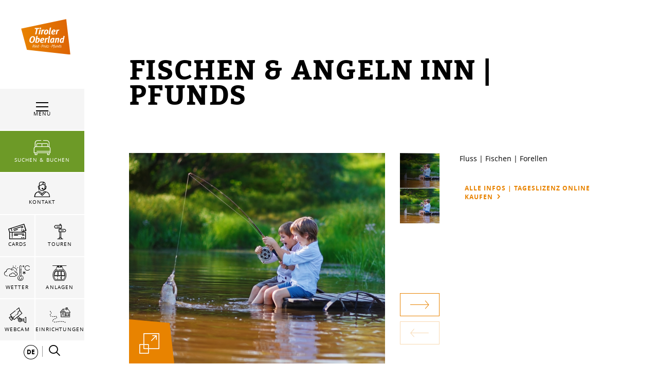

--- FILE ---
content_type: text/html; charset=UTF-8
request_url: https://www.tiroler-oberland.com/de/Ihr-Tiroler-Oberland/Tiroler-Oberland-von-A-Z/Fischen-Angeln-Inn-Pfunds_i-3345
body_size: 103508
content:





        
        

        







<!DOCTYPE html>
<html lang="de">
<head>
    <meta charset="UTF-8">
                            
        <!-- Robots included -->
        <title>Fischen &amp; Angeln Inn | Pfunds | Tiroler Oberland</title>
        

        <link rel="canonical" href="https://www.tiroler-oberland.com/de/Ihr-Tiroler-Oberland/Tiroler-Oberland-von-A-Z/Fischen-Angeln-Inn-Pfunds_i-3345">
        
<link rel="alternate" hreflang="x-default" href="https://www.tiroler-oberland.com/en/Your-Tyrolean-Oberland/A-Z-Tyrolean-Oberland/Fischen-Angeln-Inn-Pfunds_i-3345" />
<link rel="alternate" hreflang="de" href="https://www.tiroler-oberland.com/de/Ihr-Tiroler-Oberland/Tiroler-Oberland-von-A-Z/Fischen-Angeln-Inn-Pfunds_i-3345" />
<link rel="alternate" hreflang="en" href="https://www.tiroler-oberland.com/en/Your-Tyrolean-Oberland/A-Z-Tyrolean-Oberland/Fischen-Angeln-Inn-Pfunds_i-3345" />

                                

<!-- OPEN GRAPH -->
<meta property="og:title" content="Fischen &amp; Angeln Inn | Pfunds | Tiroler Oberland" />
<meta property="og:image" content="https://www.tiroler-oberland.com/test/general-solutions/infrastructures/Fischen%20am%20Inn%20Pfunds/77198/image-thumb__77198__default_og_image/fischen_shutterstock_134564478.jpg" />
<meta property="og:image:secure" content="https://www.tiroler-oberland.com/test/general-solutions/infrastructures/Fischen%20am%20Inn%20Pfunds/77198/image-thumb__77198__default_og_image/fischen_shutterstock_134564478.jpg" />
<meta property="og:secure" content="https://www.tiroler-oberland.com/test/general-solutions/infrastructures/Fischen%20am%20Inn%20Pfunds/77198/image-thumb__77198__default_og_image/fischen_shutterstock_134564478.jpg" />
<meta property="og:url" content="https://www.tiroler-oberland.com/de/Ihr-Tiroler-Oberland/Tiroler-Oberland-von-A-Z/Fischen-Angeln-Inn-Pfunds_i-3345" />
<meta property="og:type" content="website" />
<!-- /OPEN GRAPH -->


        
        

    

    <meta name="format-detection" content="telephone=no"/>

                    

    <link rel="apple-touch-icon" sizes="152x152" href="/static/img/favicons/tiroler-oberland/apple-touch-icon-152x152.png">
    <link rel="apple-touch-icon" sizes="180x180" href="/static/img/favicons/tiroler-oberland/apple-touch-icon-180x180.png">
    <link rel="icon" type="image/png" href="/static/img/favicons/tiroler-oberland/favicon-32x32.png" sizes="32x32">
    <link rel="icon" type="image/png" href="/static/img/favicons/tiroler-oberland/android-chrome-192x192.png" sizes="192x192">
    <link rel="icon" type="image/png" href="/static/img/favicons/tiroler-oberland/favicon-96x96.png" sizes="96x96">
    <link rel="manifest" href="/manifest.json">
    <link rel="mask-icon" href="/static/img/favicons/tiroler-oberland/safari-pinned-tab.svg" color="#002855"> <!-- todo change color -->

            
        
    <link href="https://www.tiroler-oberland.com" rel="preconnect" crossorigin>

    <meta name="theme-color" content="#002855"> <!-- todo change color -->

    <script>
        /* ga mock function */
        (function(i,s,r){i['GoogleAnalyticsObject']=r;i[r]=i[r]||function(){
            (i[r].q=i[r].q||[]).push(arguments)},i[r].l=1*new Date();
        })(window,document,'ga');
    </script>
            <meta name="viewport" content="width=device-width, initial-scale=1.0">
        
            <style>*,:after,:before{box-sizing:border-box}html{font-family:sans-serif;line-height:1.15;-webkit-text-size-adjust:100%;-ms-text-size-adjust:100%;-webkit-tap-highlight-color:rgba(0,0,0,0)}@-ms-viewport{width:device-width}article,aside,figcaption,figure,footer,header,hgroup,main,nav,section{display:block}body{margin:0;font-family:-apple-system,BlinkMacSystemFont,Segoe UI,Roboto,Helvetica Neue,Arial,sans-serif;font-size:1rem;font-weight:400;line-height:1.5;color:#212529;text-align:left;background-color:#fff}[tabindex="-1"]:focus{outline:0!important}hr{box-sizing:content-box;height:0;overflow:visible}h1,h2,h3,h4,h5,h6{margin-top:0;margin-bottom:.5rem}p{margin-top:0;margin-bottom:1rem}abbr[data-original-title],abbr[title]{text-decoration:underline;-webkit-text-decoration:underline dotted;text-decoration:underline dotted;cursor:help;border-bottom:0}address{font-style:normal;line-height:inherit}address,dl,ol,ul{margin-bottom:1rem}dl,ol,ul{margin-top:0}ol ol,ol ul,ul ol,ul ul{margin-bottom:0}dt{font-weight:700}dd{margin-bottom:.5rem;margin-left:0}blockquote{margin:0 0 1rem}dfn{font-style:italic}b,strong{font-weight:bolder}small{font-size:80%}sub,sup{position:relative;font-size:75%;line-height:0;vertical-align:baseline}sub{bottom:-.25em}sup{top:-.5em}a{color:#e88300;text-decoration:none;background-color:transparent;-webkit-text-decoration-skip:objects}a:hover{color:#9c5800;text-decoration:underline}a:not([href]):not([tabindex]),a:not([href]):not([tabindex]):focus,a:not([href]):not([tabindex]):hover{color:inherit;text-decoration:none}a:not([href]):not([tabindex]):focus{outline:0}code,kbd,pre,samp{font-family:SFMono-Regular,Menlo,Monaco,Consolas,Liberation Mono,Courier New,monospace;font-size:1em}pre{margin-top:0;margin-bottom:1rem;overflow:auto;-ms-overflow-style:scrollbar}figure{margin:0 0 1rem}img{vertical-align:middle;border-style:none}svg:not(:root){overflow:hidden}table{border-collapse:collapse}caption{padding-top:.75rem;padding-bottom:.75rem;color:#6c757d;text-align:left;caption-side:bottom}th{text-align:inherit}label{display:inline-block;margin-bottom:.5rem}button{border-radius:0}button:focus{outline:1px dotted;outline:5px auto -webkit-focus-ring-color}button,input,optgroup,select,textarea{margin:0;font-family:inherit;font-size:inherit;line-height:inherit}button,input{overflow:visible}button,select{text-transform:none}[type=reset],[type=submit],button,html [type=button]{-webkit-appearance:button}[type=button]::-moz-focus-inner,[type=reset]::-moz-focus-inner,[type=submit]::-moz-focus-inner,button::-moz-focus-inner{padding:0;border-style:none}input[type=checkbox],input[type=radio]{box-sizing:border-box;padding:0}input[type=date],input[type=datetime-local],input[type=month],input[type=time]{-webkit-appearance:listbox}textarea{overflow:auto}fieldset{min-width:0;padding:0;margin:0;border:0}legend{display:block;width:100%;max-width:100%;padding:0;margin-bottom:.5rem;font-size:1.5rem;line-height:inherit;color:inherit;white-space:normal}progress{vertical-align:baseline}[type=number]::-webkit-inner-spin-button,[type=number]::-webkit-outer-spin-button{height:auto}[type=search]{outline-offset:-2px;-webkit-appearance:none}[type=search]::-webkit-search-cancel-button,[type=search]::-webkit-search-decoration{-webkit-appearance:none}::-webkit-file-upload-button{font:inherit;-webkit-appearance:button}output{display:inline-block}summary{display:list-item;cursor:pointer}template{display:none}[hidden]{display:none!important}.h1,.h2,.h3,.h4,.h5,.h6,h1,h2,h3,h4,h5,h6{margin-bottom:.5rem;font-family:inherit;font-weight:500;line-height:1.2;color:inherit}.h1,h1{font-size:2.5rem}.h2,h2{font-size:2rem}.h3,h3{font-size:1.75rem}.h4,h4{font-size:1.5rem}.h5,h5{font-size:1.25rem}.h6,h6{font-size:1rem}.lead{font-size:1.25rem;font-weight:300}.display-1{font-size:6rem}.display-1,.display-2{font-weight:300;line-height:1.2}.display-2{font-size:5.5rem}.display-3{font-size:4.5rem}.display-3,.display-4{font-weight:300;line-height:1.2}.display-4{font-size:3.5rem}hr{margin-top:1rem;margin-bottom:1rem;border:0;border-top:1px solid rgba(0,0,0,.1)}.small,small{font-size:80%;font-weight:400}.mark,mark{padding:.2em;background-color:#fcf8e3}.list-inline,.list-unstyled{padding-left:0;list-style:none}.list-inline-item{display:inline-block}.list-inline-item:not(:last-child){margin-right:.5rem}.initialism{font-size:90%;text-transform:uppercase}.blockquote{margin-bottom:1rem;font-size:1.25rem}.blockquote-footer{display:block;font-size:80%;color:#6c757d}.blockquote-footer:before{content:"\2014 \00A0"}.img-fluid,.img-thumbnail{max-width:100%;height:auto}.img-thumbnail{padding:.25rem;background-color:#fff;border:1px solid #dee2e6}.figure{display:inline-block}.figure-img{margin-bottom:.5rem;line-height:1}.figure-caption{font-size:90%;color:#6c757d}.container{max-width:960px}.container,.container-fluid{width:100%;padding-right:15px;padding-left:15px;margin-right:auto;margin-left:auto}.row{display:-ms-flexbox;display:flex;-ms-flex-wrap:wrap;flex-wrap:wrap;margin-right:-15px;margin-left:-15px}.no-gutters{margin-right:0;margin-left:0}.no-gutters>.col,.no-gutters>[class*=col-]{padding-right:0;padding-left:0}.col,.col-1,.col-2,.col-3,.col-4,.col-5,.col-6,.col-7,.col-8,.col-9,.col-10,.col-11,.col-12,.col-auto,.col-md,.col-md-1,.col-md-2,.col-md-3,.col-md-4,.col-md-5,.col-md-6,.col-md-7,.col-md-8,.col-md-9,.col-md-10,.col-md-11,.col-md-12,.col-md-auto,.col-sm,.col-sm-1,.col-sm-2,.col-sm-3,.col-sm-4,.col-sm-5,.col-sm-6,.col-sm-7,.col-sm-8,.col-sm-9,.col-sm-10,.col-sm-11,.col-sm-12,.col-sm-auto,.col-xl,.col-xl-1,.col-xl-2,.col-xl-3,.col-xl-4,.col-xl-5,.col-xl-6,.col-xl-7,.col-xl-8,.col-xl-9,.col-xl-10,.col-xl-11,.col-xl-12,.col-xl-auto,.col-xxl,.col-xxl-1,.col-xxl-2,.col-xxl-3,.col-xxl-4,.col-xxl-5,.col-xxl-6,.col-xxl-7,.col-xxl-8,.col-xxl-9,.col-xxl-10,.col-xxl-11,.col-xxl-12,.col-xxl-auto{position:relative;width:100%;min-height:1px;padding-right:15px;padding-left:15px}.col{-ms-flex-preferred-size:0;flex-basis:0;-ms-flex-positive:1;flex-grow:1;max-width:100%}.col-auto{-ms-flex:0 0 auto;flex:0 0 auto;width:auto;max-width:none}.col-1{-ms-flex:0 0 8.33333%;flex:0 0 8.33333%;max-width:8.33333%}.col-2{-ms-flex:0 0 16.66667%;flex:0 0 16.66667%;max-width:16.66667%}.col-3{-ms-flex:0 0 25%;flex:0 0 25%;max-width:25%}.col-4{-ms-flex:0 0 33.33333%;flex:0 0 33.33333%;max-width:33.33333%}.col-5{-ms-flex:0 0 41.66667%;flex:0 0 41.66667%;max-width:41.66667%}.col-6{-ms-flex:0 0 50%;flex:0 0 50%;max-width:50%}.col-7{-ms-flex:0 0 58.33333%;flex:0 0 58.33333%;max-width:58.33333%}.col-8{-ms-flex:0 0 66.66667%;flex:0 0 66.66667%;max-width:66.66667%}.col-9{-ms-flex:0 0 75%;flex:0 0 75%;max-width:75%}.col-10{-ms-flex:0 0 83.33333%;flex:0 0 83.33333%;max-width:83.33333%}.col-11{-ms-flex:0 0 91.66667%;flex:0 0 91.66667%;max-width:91.66667%}.col-12{-ms-flex:0 0 100%;flex:0 0 100%;max-width:100%}.order-first{-ms-flex-order:-1;order:-1}.order-last{-ms-flex-order:13;order:13}.order-0{-ms-flex-order:0;order:0}.order-1{-ms-flex-order:1;order:1}.order-2{-ms-flex-order:2;order:2}.order-3{-ms-flex-order:3;order:3}.order-4{-ms-flex-order:4;order:4}.order-5{-ms-flex-order:5;order:5}.order-6{-ms-flex-order:6;order:6}.order-7{-ms-flex-order:7;order:7}.order-8{-ms-flex-order:8;order:8}.order-9{-ms-flex-order:9;order:9}.order-10{-ms-flex-order:10;order:10}.order-11{-ms-flex-order:11;order:11}.order-12{-ms-flex-order:12;order:12}.offset-1{margin-left:8.33333%}.offset-2{margin-left:16.66667%}.offset-3{margin-left:25%}.offset-4{margin-left:33.33333%}.offset-5{margin-left:41.66667%}.offset-6{margin-left:50%}.offset-7{margin-left:58.33333%}.offset-8{margin-left:66.66667%}.offset-9{margin-left:75%}.offset-10{margin-left:83.33333%}.offset-11{margin-left:91.66667%}.btn{display:inline-block;font-weight:400;text-align:center;white-space:nowrap;vertical-align:middle;-webkit-user-select:none;-moz-user-select:none;-ms-user-select:none;user-select:none;border:1px solid transparent;padding:1.25rem 4.5rem;font-size:1rem;line-height:1;border-radius:0;transition:color .15s ease-in-out,background-color .15s ease-in-out,border-color .15s ease-in-out,box-shadow .15s ease-in-out}.btn:focus,.btn:hover{text-decoration:none}.btn.focus,.btn:focus,.btn:focus-visible{outline:0;box-shadow:0 0 0 .2rem rgba(232,131,0,.25)}.btn.disabled,.btn:disabled{opacity:.65}.btn:not(:disabled):not(.disabled){cursor:pointer}.btn:not(:disabled):not(.disabled).active,.btn:not(:disabled):not(.disabled):active{background-image:none}a.btn.disabled,fieldset:disabled a.btn{pointer-events:none}.btn-primary{color:#fff;background-color:#e88300;border-color:#e88300}.btn-primary:hover{color:#fff;background-color:#c26d00;border-color:#b56600}.btn-primary.focus,.btn-primary:focus{box-shadow:0 0 0 .2rem rgba(232,131,0,.5)}.btn-primary.disabled,.btn-primary:disabled{color:#fff;background-color:#e88300;border-color:#e88300}.btn-primary:not(:disabled):not(.disabled).active,.btn-primary:not(:disabled):not(.disabled):active,.show>.btn-primary.dropdown-toggle{color:#fff;background-color:#b56600;border-color:#a85f00}.btn-primary:not(:disabled):not(.disabled).active:focus,.btn-primary:not(:disabled):not(.disabled):active:focus,.show>.btn-primary.dropdown-toggle:focus{box-shadow:0 0 0 .2rem rgba(232,131,0,.5)}.btn-secondary{color:#fff;background-color:#6c757d;border-color:#6c757d}.btn-secondary:hover{color:#fff;background-color:#5a6268;border-color:#545b62}.btn-secondary.focus,.btn-secondary:focus{box-shadow:0 0 0 .2rem hsla(208,7%,46%,.5)}.btn-secondary.disabled,.btn-secondary:disabled{color:#fff;background-color:#6c757d;border-color:#6c757d}.btn-secondary:not(:disabled):not(.disabled).active,.btn-secondary:not(:disabled):not(.disabled):active,.show>.btn-secondary.dropdown-toggle{color:#fff;background-color:#545b62;border-color:#4e555b}.btn-secondary:not(:disabled):not(.disabled).active:focus,.btn-secondary:not(:disabled):not(.disabled):active:focus,.show>.btn-secondary.dropdown-toggle:focus{box-shadow:0 0 0 .2rem hsla(208,7%,46%,.5)}.btn-success{color:#fff;background-color:#28a745;border-color:#28a745}.btn-success:hover{color:#fff;background-color:#218838;border-color:#1e7e34}.btn-success.focus,.btn-success:focus{box-shadow:0 0 0 .2rem rgba(40,167,69,.5)}.btn-success.disabled,.btn-success:disabled{color:#fff;background-color:#28a745;border-color:#28a745}.btn-success:not(:disabled):not(.disabled).active,.btn-success:not(:disabled):not(.disabled):active,.show>.btn-success.dropdown-toggle{color:#fff;background-color:#1e7e34;border-color:#1c7430}.btn-success:not(:disabled):not(.disabled).active:focus,.btn-success:not(:disabled):not(.disabled):active:focus,.show>.btn-success.dropdown-toggle:focus{box-shadow:0 0 0 .2rem rgba(40,167,69,.5)}.btn-info{color:#fff;background-color:#17a2b8;border-color:#17a2b8}.btn-info:hover{color:#fff;background-color:#138496;border-color:#117a8b}.btn-info.focus,.btn-info:focus{box-shadow:0 0 0 .2rem rgba(23,162,184,.5)}.btn-info.disabled,.btn-info:disabled{color:#fff;background-color:#17a2b8;border-color:#17a2b8}.btn-info:not(:disabled):not(.disabled).active,.btn-info:not(:disabled):not(.disabled):active,.show>.btn-info.dropdown-toggle{color:#fff;background-color:#117a8b;border-color:#10707f}.btn-info:not(:disabled):not(.disabled).active:focus,.btn-info:not(:disabled):not(.disabled):active:focus,.show>.btn-info.dropdown-toggle:focus{box-shadow:0 0 0 .2rem rgba(23,162,184,.5)}.btn-warning{color:#212529;background-color:#ffc107;border-color:#ffc107}.btn-warning:hover{color:#212529;background-color:#e0a800;border-color:#d39e00}.btn-warning.focus,.btn-warning:focus{box-shadow:0 0 0 .2rem rgba(255,193,7,.5)}.btn-warning.disabled,.btn-warning:disabled{color:#212529;background-color:#ffc107;border-color:#ffc107}.btn-warning:not(:disabled):not(.disabled).active,.btn-warning:not(:disabled):not(.disabled):active,.show>.btn-warning.dropdown-toggle{color:#212529;background-color:#d39e00;border-color:#c69500}.btn-warning:not(:disabled):not(.disabled).active:focus,.btn-warning:not(:disabled):not(.disabled):active:focus,.show>.btn-warning.dropdown-toggle:focus{box-shadow:0 0 0 .2rem rgba(255,193,7,.5)}.btn-danger{color:#fff;background-color:#e74011;border-color:#e74011}.btn-danger:hover{color:#fff;background-color:#c3360e;border-color:#b7330e}.btn-danger.focus,.btn-danger:focus{box-shadow:0 0 0 .2rem rgba(231,64,17,.5)}.btn-danger.disabled,.btn-danger:disabled{color:#fff;background-color:#e74011;border-color:#e74011}.btn-danger:not(:disabled):not(.disabled).active,.btn-danger:not(:disabled):not(.disabled):active,.show>.btn-danger.dropdown-toggle{color:#fff;background-color:#b7330e;border-color:#ac300d}.btn-danger:not(:disabled):not(.disabled).active:focus,.btn-danger:not(:disabled):not(.disabled):active:focus,.show>.btn-danger.dropdown-toggle:focus{box-shadow:0 0 0 .2rem rgba(231,64,17,.5)}.btn-light{color:#212529;background-color:#f8f9fa;border-color:#f8f9fa}.btn-light:hover{color:#212529;background-color:#e2e6ea;border-color:#dae0e5}.btn-light.focus,.btn-light:focus{box-shadow:0 0 0 .2rem rgba(248,249,250,.5)}.btn-light.disabled,.btn-light:disabled{color:#212529;background-color:#f8f9fa;border-color:#f8f9fa}.btn-light:not(:disabled):not(.disabled).active,.btn-light:not(:disabled):not(.disabled):active,.show>.btn-light.dropdown-toggle{color:#212529;background-color:#dae0e5;border-color:#d3d9df}.btn-light:not(:disabled):not(.disabled).active:focus,.btn-light:not(:disabled):not(.disabled):active:focus,.show>.btn-light.dropdown-toggle:focus{box-shadow:0 0 0 .2rem rgba(248,249,250,.5)}.btn-dark{color:#fff;background-color:#343a40;border-color:#343a40}.btn-dark:hover{color:#fff;background-color:#23272b;border-color:#1d2124}.btn-dark.focus,.btn-dark:focus{box-shadow:0 0 0 .2rem rgba(52,58,64,.5)}.btn-dark.disabled,.btn-dark:disabled{color:#fff;background-color:#343a40;border-color:#343a40}.btn-dark:not(:disabled):not(.disabled).active,.btn-dark:not(:disabled):not(.disabled):active,.show>.btn-dark.dropdown-toggle{color:#fff;background-color:#1d2124;border-color:#171a1d}.btn-dark:not(:disabled):not(.disabled).active:focus,.btn-dark:not(:disabled):not(.disabled):active:focus,.show>.btn-dark.dropdown-toggle:focus{box-shadow:0 0 0 .2rem rgba(52,58,64,.5)}.btn-outline-primary{color:#e88300;background-color:transparent;background-image:none;border-color:#e88300}.btn-outline-primary:hover{color:#fff;background-color:#e88300;border-color:#e88300}.btn-outline-primary.focus,.btn-outline-primary:focus{box-shadow:0 0 0 .2rem rgba(232,131,0,.5)}.btn-outline-primary.disabled,.btn-outline-primary:disabled{color:#e88300;background-color:transparent}.btn-outline-primary:not(:disabled):not(.disabled).active,.btn-outline-primary:not(:disabled):not(.disabled):active,.show>.btn-outline-primary.dropdown-toggle{color:#fff;background-color:#e88300;border-color:#e88300}.btn-outline-primary:not(:disabled):not(.disabled).active:focus,.btn-outline-primary:not(:disabled):not(.disabled):active:focus,.show>.btn-outline-primary.dropdown-toggle:focus{box-shadow:0 0 0 .2rem rgba(232,131,0,.5)}.btn-outline-secondary{color:#6c757d;background-color:transparent;background-image:none;border-color:#6c757d}.btn-outline-secondary:hover{color:#fff;background-color:#6c757d;border-color:#6c757d}.btn-outline-secondary.focus,.btn-outline-secondary:focus{box-shadow:0 0 0 .2rem hsla(208,7%,46%,.5)}.btn-outline-secondary.disabled,.btn-outline-secondary:disabled{color:#6c757d;background-color:transparent}.btn-outline-secondary:not(:disabled):not(.disabled).active,.btn-outline-secondary:not(:disabled):not(.disabled):active,.show>.btn-outline-secondary.dropdown-toggle{color:#fff;background-color:#6c757d;border-color:#6c757d}.btn-outline-secondary:not(:disabled):not(.disabled).active:focus,.btn-outline-secondary:not(:disabled):not(.disabled):active:focus,.show>.btn-outline-secondary.dropdown-toggle:focus{box-shadow:0 0 0 .2rem hsla(208,7%,46%,.5)}.btn-outline-success{color:#28a745;background-color:transparent;background-image:none;border-color:#28a745}.btn-outline-success:hover{color:#fff;background-color:#28a745;border-color:#28a745}.btn-outline-success.focus,.btn-outline-success:focus{box-shadow:0 0 0 .2rem rgba(40,167,69,.5)}.btn-outline-success.disabled,.btn-outline-success:disabled{color:#28a745;background-color:transparent}.btn-outline-success:not(:disabled):not(.disabled).active,.btn-outline-success:not(:disabled):not(.disabled):active,.show>.btn-outline-success.dropdown-toggle{color:#fff;background-color:#28a745;border-color:#28a745}.btn-outline-success:not(:disabled):not(.disabled).active:focus,.btn-outline-success:not(:disabled):not(.disabled):active:focus,.show>.btn-outline-success.dropdown-toggle:focus{box-shadow:0 0 0 .2rem rgba(40,167,69,.5)}.btn-outline-info{color:#17a2b8;background-color:transparent;background-image:none;border-color:#17a2b8}.btn-outline-info:hover{color:#fff;background-color:#17a2b8;border-color:#17a2b8}.btn-outline-info.focus,.btn-outline-info:focus{box-shadow:0 0 0 .2rem rgba(23,162,184,.5)}.btn-outline-info.disabled,.btn-outline-info:disabled{color:#17a2b8;background-color:transparent}.btn-outline-info:not(:disabled):not(.disabled).active,.btn-outline-info:not(:disabled):not(.disabled):active,.show>.btn-outline-info.dropdown-toggle{color:#fff;background-color:#17a2b8;border-color:#17a2b8}.btn-outline-info:not(:disabled):not(.disabled).active:focus,.btn-outline-info:not(:disabled):not(.disabled):active:focus,.show>.btn-outline-info.dropdown-toggle:focus{box-shadow:0 0 0 .2rem rgba(23,162,184,.5)}.btn-outline-warning{color:#ffc107;background-color:transparent;background-image:none;border-color:#ffc107}.btn-outline-warning:hover{color:#212529;background-color:#ffc107;border-color:#ffc107}.btn-outline-warning.focus,.btn-outline-warning:focus{box-shadow:0 0 0 .2rem rgba(255,193,7,.5)}.btn-outline-warning.disabled,.btn-outline-warning:disabled{color:#ffc107;background-color:transparent}.btn-outline-warning:not(:disabled):not(.disabled).active,.btn-outline-warning:not(:disabled):not(.disabled):active,.show>.btn-outline-warning.dropdown-toggle{color:#212529;background-color:#ffc107;border-color:#ffc107}.btn-outline-warning:not(:disabled):not(.disabled).active:focus,.btn-outline-warning:not(:disabled):not(.disabled):active:focus,.show>.btn-outline-warning.dropdown-toggle:focus{box-shadow:0 0 0 .2rem rgba(255,193,7,.5)}.btn-outline-danger{color:#e74011;background-color:transparent;background-image:none;border-color:#e74011}.btn-outline-danger:hover{color:#fff;background-color:#e74011;border-color:#e74011}.btn-outline-danger.focus,.btn-outline-danger:focus{box-shadow:0 0 0 .2rem rgba(231,64,17,.5)}.btn-outline-danger.disabled,.btn-outline-danger:disabled{color:#e74011;background-color:transparent}.btn-outline-danger:not(:disabled):not(.disabled).active,.btn-outline-danger:not(:disabled):not(.disabled):active,.show>.btn-outline-danger.dropdown-toggle{color:#fff;background-color:#e74011;border-color:#e74011}.btn-outline-danger:not(:disabled):not(.disabled).active:focus,.btn-outline-danger:not(:disabled):not(.disabled):active:focus,.show>.btn-outline-danger.dropdown-toggle:focus{box-shadow:0 0 0 .2rem rgba(231,64,17,.5)}.btn-outline-light{color:#f8f9fa;background-color:transparent;background-image:none;border-color:#f8f9fa}.btn-outline-light:hover{color:#212529;background-color:#f8f9fa;border-color:#f8f9fa}.btn-outline-light.focus,.btn-outline-light:focus{box-shadow:0 0 0 .2rem rgba(248,249,250,.5)}.btn-outline-light.disabled,.btn-outline-light:disabled{color:#f8f9fa;background-color:transparent}.btn-outline-light:not(:disabled):not(.disabled).active,.btn-outline-light:not(:disabled):not(.disabled):active,.show>.btn-outline-light.dropdown-toggle{color:#212529;background-color:#f8f9fa;border-color:#f8f9fa}.btn-outline-light:not(:disabled):not(.disabled).active:focus,.btn-outline-light:not(:disabled):not(.disabled):active:focus,.show>.btn-outline-light.dropdown-toggle:focus{box-shadow:0 0 0 .2rem rgba(248,249,250,.5)}.btn-outline-dark{color:#343a40;background-color:transparent;background-image:none;border-color:#343a40}.btn-outline-dark:hover{color:#fff;background-color:#343a40;border-color:#343a40}.btn-outline-dark.focus,.btn-outline-dark:focus{box-shadow:0 0 0 .2rem rgba(52,58,64,.5)}.btn-outline-dark.disabled,.btn-outline-dark:disabled{color:#343a40;background-color:transparent}.btn-outline-dark:not(:disabled):not(.disabled).active,.btn-outline-dark:not(:disabled):not(.disabled):active,.show>.btn-outline-dark.dropdown-toggle{color:#fff;background-color:#343a40;border-color:#343a40}.btn-outline-dark:not(:disabled):not(.disabled).active:focus,.btn-outline-dark:not(:disabled):not(.disabled):active:focus,.show>.btn-outline-dark.dropdown-toggle:focus{box-shadow:0 0 0 .2rem rgba(52,58,64,.5)}.btn-link{font-weight:400;color:#e88300;background-color:transparent}.btn-link:hover{color:#9c5800;text-decoration:underline;background-color:transparent;border-color:transparent}.btn-link.focus,.btn-link:focus,.btn-link:focus-visible{text-decoration:underline;border-color:transparent;box-shadow:none}.btn-link.disabled,.btn-link:disabled{color:#6c757d;pointer-events:none}.btn-lg{padding:.5rem 1rem;font-size:1.25rem}.btn-lg,.btn-sm{line-height:1.5;border-radius:0}.btn-sm{padding:.25rem .5rem;font-size:.875rem}.btn-block{display:block;width:100%}.btn-block+.btn-block{margin-top:.5rem}input[type=button].btn-block,input[type=reset].btn-block,input[type=submit].btn-block{width:100%}.nav{display:-ms-flexbox;display:flex;-ms-flex-wrap:wrap;flex-wrap:wrap;padding-left:0;margin-bottom:0;list-style:none}.nav-link{display:block;padding:.5rem 1rem}.nav-link:focus,.nav-link:hover{text-decoration:none}.nav-link.disabled{color:#6c757d}.nav-tabs{border-bottom:1px solid #dee2e6}.nav-tabs .nav-item{margin-bottom:-1px}.nav-tabs .nav-link{border:1px solid transparent}.nav-tabs .nav-link:focus,.nav-tabs .nav-link:hover{border-color:#e9ecef #e9ecef #dee2e6}.nav-tabs .nav-link.disabled{color:#6c757d;background-color:transparent;border-color:transparent}.nav-tabs .nav-item.show .nav-link,.nav-tabs .nav-link.active{color:#495057;background-color:#fff;border-color:#dee2e6 #dee2e6 #fff}.nav-tabs .dropdown-menu{margin-top:-1px}.nav-pills .nav-link.active,.nav-pills .show>.nav-link{color:#e88300;background-color:transparent}.nav-fill .nav-item{-ms-flex:1 1 auto;flex:1 1 auto;text-align:center}.nav-justified .nav-item{-ms-flex-preferred-size:0;flex-basis:0;-ms-flex-positive:1;flex-grow:1;text-align:center}.tab-content>.tab-pane{display:none}.tab-content>.active{display:block}.navbar{position:relative;padding:.5rem 1rem}.navbar,.navbar>.container,.navbar>.container-fluid{display:-ms-flexbox;display:flex;-ms-flex-wrap:wrap;flex-wrap:wrap;-ms-flex-align:center;align-items:center;-ms-flex-pack:justify;justify-content:space-between}.navbar-brand{display:inline-block;padding-top:.3125rem;padding-bottom:.3125rem;margin-right:1rem;font-size:1.25rem;line-height:inherit;white-space:nowrap}.navbar-brand:focus,.navbar-brand:hover{text-decoration:none}.navbar-nav{display:-ms-flexbox;display:flex;-ms-flex-direction:column;flex-direction:column;padding-left:0;margin-bottom:0;list-style:none}.navbar-nav .nav-link{padding-right:0;padding-left:0}.navbar-nav .dropdown-menu{position:static;float:none}.navbar-text{display:inline-block;padding-top:.5rem;padding-bottom:.5rem}.navbar-collapse{-ms-flex-preferred-size:100%;flex-basis:100%;-ms-flex-positive:1;flex-grow:1;-ms-flex-align:center;align-items:center}.navbar-toggler{padding:.25rem .75rem;font-size:1.25rem;line-height:1;background-color:transparent;border:1px solid transparent}.navbar-toggler:focus,.navbar-toggler:hover{text-decoration:none}.navbar-toggler:not(:disabled):not(.disabled){cursor:pointer}.navbar-toggler-icon{display:inline-block;width:1.5em;height:1.5em;vertical-align:middle;content:"";background:no-repeat 50%;background-size:100% 100%}.navbar-expand{-ms-flex-flow:row nowrap;flex-flow:row nowrap;-ms-flex-pack:start;justify-content:flex-start}.navbar-expand>.container,.navbar-expand>.container-fluid{padding-right:0;padding-left:0}.navbar-expand .navbar-nav{-ms-flex-direction:row;flex-direction:row}.navbar-expand .navbar-nav .dropdown-menu{position:absolute}.navbar-expand .navbar-nav .nav-link{padding-right:.5rem;padding-left:.5rem}.navbar-expand>.container,.navbar-expand>.container-fluid{-ms-flex-wrap:nowrap;flex-wrap:nowrap}.navbar-expand .navbar-collapse{display:-ms-flexbox!important;display:flex!important;-ms-flex-preferred-size:auto;flex-basis:auto}.navbar-expand .navbar-toggler{display:none}.navbar-light .navbar-brand,.navbar-light .navbar-brand:focus,.navbar-light .navbar-brand:hover{color:rgba(0,0,0,.9)}.navbar-light .navbar-nav .nav-link{color:rgba(0,0,0,.5)}.navbar-light .navbar-nav .nav-link:focus,.navbar-light .navbar-nav .nav-link:hover{color:rgba(0,0,0,.7)}.navbar-light .navbar-nav .nav-link.disabled{color:rgba(0,0,0,.3)}.navbar-light .navbar-nav .active>.nav-link,.navbar-light .navbar-nav .nav-link.active,.navbar-light .navbar-nav .nav-link.show,.navbar-light .navbar-nav .show>.nav-link{color:rgba(0,0,0,.9)}.navbar-light .navbar-toggler{color:rgba(0,0,0,.5);border-color:rgba(0,0,0,.1)}.navbar-light .navbar-toggler-icon{background-image:url("data:image/svg+xml;charset=utf8,%3Csvg viewBox='0 0 30 30' xmlns='http://www.w3.org/2000/svg'%3E%3Cpath stroke='rgba(0, 0, 0, 0.5)' stroke-width='2' stroke-linecap='round' stroke-miterlimit='10' d='M4 7h22M4 15h22M4 23h22'/%3E%3C/svg%3E")}.navbar-light .navbar-text{color:rgba(0,0,0,.5)}.navbar-light .navbar-text a,.navbar-light .navbar-text a:focus,.navbar-light .navbar-text a:hover{color:rgba(0,0,0,.9)}.navbar-dark .navbar-brand,.navbar-dark .navbar-brand:focus,.navbar-dark .navbar-brand:hover{color:#fff}.navbar-dark .navbar-nav .nav-link{color:hsla(0,0%,100%,.5)}.navbar-dark .navbar-nav .nav-link:focus,.navbar-dark .navbar-nav .nav-link:hover{color:hsla(0,0%,100%,.75)}.navbar-dark .navbar-nav .nav-link.disabled{color:hsla(0,0%,100%,.25)}.navbar-dark .navbar-nav .active>.nav-link,.navbar-dark .navbar-nav .nav-link.active,.navbar-dark .navbar-nav .nav-link.show,.navbar-dark .navbar-nav .show>.nav-link{color:#fff}.navbar-dark .navbar-toggler{color:hsla(0,0%,100%,.5);border-color:hsla(0,0%,100%,.1)}.navbar-dark .navbar-toggler-icon{background-image:url("data:image/svg+xml;charset=utf8,%3Csvg viewBox='0 0 30 30' xmlns='http://www.w3.org/2000/svg'%3E%3Cpath stroke='rgba(255, 255, 255, 0.5)' stroke-width='2' stroke-linecap='round' stroke-miterlimit='10' d='M4 7h22M4 15h22M4 23h22'/%3E%3C/svg%3E")}.navbar-dark .navbar-text{color:hsla(0,0%,100%,.5)}.navbar-dark .navbar-text a,.navbar-dark .navbar-text a:focus,.navbar-dark .navbar-text a:hover{color:#fff}.align-baseline{vertical-align:baseline!important}.align-top{vertical-align:top!important}.align-middle{vertical-align:middle!important}.align-bottom{vertical-align:bottom!important}.align-text-bottom{vertical-align:text-bottom!important}.align-text-top{vertical-align:text-top!important}.border{border:1px solid #dee2e6!important}.border-top{border-top:1px solid #dee2e6!important}.border-right{border-right:1px solid #dee2e6!important}.border-bottom{border-bottom:1px solid #dee2e6!important}.border-left{border-left:1px solid #dee2e6!important}.border-0{border:0!important}.border-top-0{border-top:0!important}.border-right-0{border-right:0!important}.border-bottom-0{border-bottom:0!important}.border-left-0{border-left:0!important}.border-primary{border-color:#e88300!important}.border-secondary{border-color:#6c757d!important}.border-success{border-color:#28a745!important}.border-info{border-color:#17a2b8!important}.border-warning{border-color:#ffc107!important}.border-danger{border-color:#e74011!important}.border-light{border-color:#f8f9fa!important}.border-dark{border-color:#343a40!important}.border-white{border-color:#fff!important}.rounded{border-radius:.25rem!important}.rounded-top{border-top-left-radius:.25rem!important}.rounded-right,.rounded-top{border-top-right-radius:.25rem!important}.rounded-bottom,.rounded-right{border-bottom-right-radius:.25rem!important}.rounded-bottom,.rounded-left{border-bottom-left-radius:.25rem!important}.rounded-left{border-top-left-radius:.25rem!important}.rounded-circle{border-radius:50%!important}.rounded-0{border-radius:0!important}.clearfix:after{display:block;clear:both;content:""}.d-none{display:none!important}.d-inline{display:inline!important}.d-inline-block{display:inline-block!important}.d-block{display:block!important}.d-table{display:table!important}.d-table-row{display:table-row!important}.d-table-cell{display:table-cell!important}.d-flex{display:-ms-flexbox!important;display:flex!important}.d-inline-flex{display:-ms-inline-flexbox!important;display:inline-flex!important}.embed-responsive{position:relative;display:block;width:100%;padding:0;overflow:hidden}.embed-responsive:before{display:block;content:""}.embed-responsive .embed-responsive-item,.embed-responsive embed,.embed-responsive iframe,.embed-responsive object,.embed-responsive video{position:absolute;top:0;bottom:0;left:0;width:100%;height:100%;border:0}.embed-responsive-21by9:before{padding-top:42.85714%}.embed-responsive-16by9:before{padding-top:56.25%}.embed-responsive-4by3:before{padding-top:75%}.embed-responsive-1by1:before{padding-top:100%}.flex-row{-ms-flex-direction:row!important;flex-direction:row!important}.flex-column{-ms-flex-direction:column!important;flex-direction:column!important}.flex-row-reverse{-ms-flex-direction:row-reverse!important;flex-direction:row-reverse!important}.flex-column-reverse{-ms-flex-direction:column-reverse!important;flex-direction:column-reverse!important}.flex-wrap{-ms-flex-wrap:wrap!important;flex-wrap:wrap!important}.flex-nowrap{-ms-flex-wrap:nowrap!important;flex-wrap:nowrap!important}.flex-wrap-reverse{-ms-flex-wrap:wrap-reverse!important;flex-wrap:wrap-reverse!important}.flex-fill{-ms-flex:1 1 auto!important;flex:1 1 auto!important}.flex-grow-0{-ms-flex-positive:0!important;flex-grow:0!important}.flex-grow-1{-ms-flex-positive:1!important;flex-grow:1!important}.flex-shrink-0{-ms-flex-negative:0!important;flex-shrink:0!important}.flex-shrink-1{-ms-flex-negative:1!important;flex-shrink:1!important}.justify-content-start{-ms-flex-pack:start!important;justify-content:flex-start!important}.justify-content-end{-ms-flex-pack:end!important;justify-content:flex-end!important}.justify-content-center{-ms-flex-pack:center!important;justify-content:center!important}.justify-content-between{-ms-flex-pack:justify!important;justify-content:space-between!important}.justify-content-around{-ms-flex-pack:distribute!important;justify-content:space-around!important}.align-items-start{-ms-flex-align:start!important;align-items:flex-start!important}.align-items-end{-ms-flex-align:end!important;align-items:flex-end!important}.align-items-center{-ms-flex-align:center!important;align-items:center!important}.align-items-baseline{-ms-flex-align:baseline!important;align-items:baseline!important}.align-items-stretch{-ms-flex-align:stretch!important;align-items:stretch!important}.align-content-start{-ms-flex-line-pack:start!important;align-content:flex-start!important}.align-content-end{-ms-flex-line-pack:end!important;align-content:flex-end!important}.align-content-center{-ms-flex-line-pack:center!important;align-content:center!important}.align-content-between{-ms-flex-line-pack:justify!important;align-content:space-between!important}.align-content-around{-ms-flex-line-pack:distribute!important;align-content:space-around!important}.align-content-stretch{-ms-flex-line-pack:stretch!important;align-content:stretch!important}.align-self-auto{-ms-flex-item-align:auto!important;align-self:auto!important}.align-self-start{-ms-flex-item-align:start!important;align-self:flex-start!important}.align-self-end{-ms-flex-item-align:end!important;align-self:flex-end!important}.align-self-center{-ms-flex-item-align:center!important;align-self:center!important}.align-self-baseline{-ms-flex-item-align:baseline!important;align-self:baseline!important}.align-self-stretch{-ms-flex-item-align:stretch!important;align-self:stretch!important}.sr-only{position:absolute;width:1px;height:1px;padding:0;overflow:hidden;clip:rect(0,0,0,0);white-space:nowrap;border:0}.sr-only-focusable:active,.sr-only-focusable:focus{position:static;width:auto;height:auto;overflow:visible;clip:auto;white-space:normal}.m-0{margin:0!important}.mt-0,.my-0{margin-top:0!important}.mr-0,.mx-0{margin-right:0!important}.mb-0,.my-0{margin-bottom:0!important}.ml-0,.mx-0{margin-left:0!important}.m-1{margin:.25rem!important}.mt-1,.my-1{margin-top:.25rem!important}.mr-1,.mx-1{margin-right:.25rem!important}.mb-1,.my-1{margin-bottom:.25rem!important}.ml-1,.mx-1{margin-left:.25rem!important}.m-2{margin:.5rem!important}.mt-2,.my-2{margin-top:.5rem!important}.mr-2,.mx-2{margin-right:.5rem!important}.mb-2,.my-2{margin-bottom:.5rem!important}.ml-2,.mx-2{margin-left:.5rem!important}.m-3{margin:1rem!important}.mt-3,.my-3{margin-top:1rem!important}.mr-3,.mx-3{margin-right:1rem!important}.mb-3,.my-3{margin-bottom:1rem!important}.ml-3,.mx-3{margin-left:1rem!important}.m-4{margin:1.5rem!important}.mt-4,.my-4{margin-top:1.5rem!important}.mr-4,.mx-4{margin-right:1.5rem!important}.mb-4,.my-4{margin-bottom:1.5rem!important}.ml-4,.mx-4{margin-left:1.5rem!important}.m-5{margin:3rem!important}.mt-5,.my-5{margin-top:3rem!important}.mr-5,.mx-5{margin-right:3rem!important}.mb-5,.my-5{margin-bottom:3rem!important}.ml-5,.mx-5{margin-left:3rem!important}.p-0{padding:0!important}.pt-0,.py-0{padding-top:0!important}.pr-0,.px-0{padding-right:0!important}.pb-0,.py-0{padding-bottom:0!important}.pl-0,.px-0{padding-left:0!important}.p-1{padding:.25rem!important}.pt-1,.py-1{padding-top:.25rem!important}.pr-1,.px-1{padding-right:.25rem!important}.pb-1,.py-1{padding-bottom:.25rem!important}.pl-1,.px-1{padding-left:.25rem!important}.p-2{padding:.5rem!important}.pt-2,.py-2{padding-top:.5rem!important}.pr-2,.px-2{padding-right:.5rem!important}.pb-2,.py-2{padding-bottom:.5rem!important}.pl-2,.px-2{padding-left:.5rem!important}.p-3{padding:1rem!important}.pt-3,.py-3{padding-top:1rem!important}.pr-3,.px-3{padding-right:1rem!important}.pb-3,.py-3{padding-bottom:1rem!important}.pl-3,.px-3{padding-left:1rem!important}.p-4{padding:1.5rem!important}.pt-4,.py-4{padding-top:1.5rem!important}.pr-4,.px-4{padding-right:1.5rem!important}.pb-4,.py-4{padding-bottom:1.5rem!important}.pl-4,.px-4{padding-left:1.5rem!important}.p-5{padding:3rem!important}.pt-5,.py-5{padding-top:3rem!important}.pr-5,.px-5{padding-right:3rem!important}.pb-5,.py-5{padding-bottom:3rem!important}.pl-5,.px-5{padding-left:3rem!important}.m-auto{margin:auto!important}.mt-auto,.my-auto{margin-top:auto!important}.mr-auto,.mx-auto{margin-right:auto!important}.mb-auto,.my-auto{margin-bottom:auto!important}.ml-auto,.mx-auto{margin-left:auto!important}.text-monospace{font-family:SFMono-Regular,Menlo,Monaco,Consolas,Liberation Mono,Courier New,monospace}.text-justify{text-align:justify!important}.text-nowrap{white-space:nowrap!important}.text-left{text-align:left!important}.text-right{text-align:right!important}.text-center{text-align:center!important}.text-lowercase{text-transform:lowercase!important}.text-uppercase{text-transform:uppercase!important}.text-capitalize{text-transform:capitalize!important}.font-weight-light{font-weight:300!important}.font-weight-normal{font-weight:400!important}.font-weight-bold{font-weight:700!important}.font-italic{font-style:italic!important}.text-white{color:#fff!important}a.text-primary:focus,a.text-primary:hover{color:#b56600!important}.text-secondary{color:#6c757d!important}a.text-secondary:focus,a.text-secondary:hover{color:#545b62!important}.text-success{color:#28a745!important}a.text-success:focus,a.text-success:hover{color:#1e7e34!important}.text-info{color:#17a2b8!important}a.text-info:focus,a.text-info:hover{color:#117a8b!important}.text-warning{color:#ffc107!important}a.text-warning:focus,a.text-warning:hover{color:#d39e00!important}.text-danger{color:#e74011!important}a.text-danger:focus,a.text-danger:hover{color:#b7330e!important}.text-light{color:#f8f9fa!important}a.text-light:focus,a.text-light:hover{color:#dae0e5!important}.text-dark{color:#343a40!important}a.text-dark:focus,a.text-dark:hover{color:#1d2124!important}.text-body{color:#212529!important}.text-muted{color:#6c757d!important}.text-black-50{color:rgba(0,0,0,.5)!important}.text-white-50{color:hsla(0,0%,100%,.5)!important}.text-hide{font:0/0 a;color:transparent;text-shadow:none;background-color:transparent;border:0}@font-face{font-family:iconfont;src:url(/cache-buster-1768987620900/static/build/icons/font/iconfont.eot?#iefix) format("eot"),url(/cache-buster-1768987620900/static/build/icons/font/iconfont.woff) format("woff"),url(/cache-buster-1768987620900/static/build/icons/font/iconfont.ttf) format("ttf");font-weight:400;font-style:normal}.icon{display:inline-block;font-family:iconfont;speak:none;font-style:normal;font-weight:400;line-height:1;text-rendering:auto;-webkit-font-smoothing:antialiased;-moz-osx-font-smoothing:grayscale;transform:translate(0)}.icon-lg{font-size:1.3333333333333333em;line-height:.75em;vertical-align:-15%}.icon-2x{font-size:2em}.icon-3x{font-size:3em}.icon-4x{font-size:4em}.icon-5x{font-size:5em}.icon-fw{width:1.2857142857142858em;text-align:center}.icon-ul{padding-left:0;margin-left:2.14285714em;list-style-type:none}.icon-ul>li{position:relative}.icon-li{position:absolute;left:-2.14285714em;width:2.14285714em;top:.14285714em;text-align:center}.icon-li.icon-lg{left:-1.85714286em}.icon-rotate-90{transform:rotate(90deg)}.icon-rotate-180{transform:rotate(180deg)}.icon-rotate-270{transform:rotate(270deg)}.icon-flip-horizontal{transform:scaleX(-1)}.icon-flip-vertical{transform:scaleY(-1)}:root .icon-flip-horizontal,:root .icon-flip-vertical,:root .icon-rotate-90,:root .icon-rotate-180,:root .icon-rotate-270{-webkit-filter:none;filter:none}.icon-accommodation:before{content:"\EA01"}.icon-addthis:before{content:"\EA02"}.icon-app:before{content:"\EA03"}.icon-archiv:before{content:"\EA04"}.icon-arrow-back:before{content:"\EA05"}.icon-arrow-down:before{content:"\EA06"}.icon-arrow-next:before{content:"\EA07"}.icon-arrow-paging-back:before{content:"\EA08"}.icon-arrow-paging-next:before{content:"\EA09"}.icon-arrow-txtlink:before{content:"\EA0A"}.icon-bike:before{content:"\EA0B"}.icon-biketrail:before{content:"\EA0C"}.icon-cabin-color:before{content:"\EA0D"}.icon-cabin:before{content:"\EA0E"}.icon-car:before{content:"\EA0F"}.icon-chairlift-2:before{content:"\EA10"}.icon-chairlift-3:before{content:"\EA11"}.icon-chairlift-4:before{content:"\EA12"}.icon-chairlift-6:before{content:"\EA13"}.icon-chairlift-8:before{content:"\EA14"}.icon-check:before{content:"\EA15"}.icon-closed:before{content:"\EA16"}.icon-contact:before{content:"\EA17"}.icon-delete:before{content:"\EA18"}.icon-download:before{content:"\EA19"}.icon-dub:before{content:"\EA1A"}.icon-elements:before{content:"\EA1B"}.icon-eub:before{content:"\EA1C"}.icon-eub2:before{content:"\EA1D"}.icon-eub3:before{content:"\EA1E"}.icon-facebook:before{content:"\EA1F"}.icon-facility-closed:before{content:"\EA20"}.icon-facility-gondola:before{content:"\EA21"}.icon-facility-open:before{content:"\EA22"}.icon-facility-preparation:before{content:"\EA23"}.icon-foerderband:before{content:"\EA24"}.icon-fullscreen:before{content:"\EA25"}.icon-gmap:before{content:"\EA26"}.icon-gondola-color:before{content:"\EA27"}.icon-gondola:before{content:"\EA28"}.icon-google-plus:before{content:"\EA29"}.icon-googlePlus:before{content:"\EA2A"}.icon-grid:before{content:"\EA2B"}.icon-hiking:before{content:"\EA2C"}.icon-info:before{content:"\EA2D"}.icon-instagram:before{content:"\EA2E"}.icon-kinderlift:before{content:"\EA2F"}.icon-lang-de:before{content:"\EA30"}.icon-lang-en:before{content:"\EA31"}.icon-langlaufen:before{content:"\EA32"}.icon-linkedin:before{content:"\EA33"}.icon-mail-btn:before{content:"\EA34"}.icon-mail:before{content:"\EA35"}.icon-map:before{content:"\EA36"}.icon-menu:before{content:"\EA37"}.icon-minus:before{content:"\EA38"}.icon-orte:before{content:"\EA39"}.icon-panorama:before{content:"\EA3A"}.icon-phone:before{content:"\EA3B"}.icon-picture:before{content:"\EA3C"}.icon-pinterest:before{content:"\EA3D"}.icon-plane:before{content:"\EA3E"}.icon-play-button:before{content:"\EA3F"}.icon-plus-bold:before{content:"\EA40"}.icon-plus:before{content:"\EA41"}.icon-poi:before{content:"\EA42"}.icon-print:before{content:"\EA43"}.icon-programm:before{content:"\EA44"}.icon-rain:before{content:"\EA45"}.icon-read-more:before{content:"\EA46"}.icon-regions:before{content:"\EA47"}.icon-ridingbike:before{content:"\EA48"}.icon-search:before{content:"\EA49"}.icon-sledge:before{content:"\EA4A"}.icon-snow:before{content:"\EA4B"}.icon-snowboarden:before{content:"\EA4C"}.icon-standseilbahn:before{content:"\EA4D"}.icon-stopwatch:before{content:"\EA4E"}.icon-strecke:before{content:"\EA4F"}.icon-sun:before{content:"\EA50"}.icon-television:before{content:"\EA51"}.icon-temperature:before{content:"\EA52"}.icon-tickets:before{content:"\EA53"}.icon-tour-length:before{content:"\EA54"}.icon-tour-time:before{content:"\EA55"}.icon-tour-up:before{content:"\EA56"}.icon-touren:before{content:"\EA57"}.icon-towlift:before{content:"\EA58"}.icon-train:before{content:"\EA59"}.icon-trekking:before{content:"\EA5A"}.icon-tv-kaunertal:before{content:"\EA5B"}.icon-twitter:before{content:"\EA5C"}.icon-voucher:before{content:"\EA5D"}.icon-weather-color:before{content:"\EA5E"}.icon-weather:before{content:"\EA5F"}.icon-webcam-color:before{content:"\EA60"}.icon-webcam:before{content:"\EA61"}.icon-whatsapp:before{content:"\EA62"}.icon-wind:before{content:"\EA63"}.icon-winterhiking:before{content:"\EA64"}.icon-youtube:before{content:"\EA65"}.icon-zoom-in:before{content:"\EA66"}.icon-zoom-out:before{content:"\EA67"}.icon-zub:before{content:"\EA68"}a,a:focus,a:hover{color:inherit;text-decoration:none}th{font-family:opensans-bold-webfont,sans-serif;font-weight:400}textarea{resize:vertical}label{font-weight:400}dl,label,ol,ul{margin-bottom:0}dt{font-weight:400}::-moz-selection{color:#fff;background-color:#e88300}::selection{color:#fff;background-color:#e88300}ol,ul{padding-left:0}ul{list-style:none;padding:0;margin:0}ul:not(.list-unstyled):not(.slick-dots):not(.button-style-icon):not(.parsley-errors-list) li:before{content:"■";color:#e88300;font-size:.75rem;margin-right:1.5rem;margin-left:-2rem;vertical-align:.1em;box-shadow:0 .625rem 1.875rem 0 rgba(0,0,0,.1)}.wysiwyg ul>li{padding-left:2rem}ul:not(.list-unstyled,.breadcrumb):not(.slick-dots):not(.button-style-icon):not(.parsley-errors-list).text-white li:before{color:#fff}ol:not(.list-unstyled,.breadcrumb){counter-reset:item}ol:not(.list-unstyled,.breadcrumb) li{display:block}ol:not(.list-unstyled,.breadcrumb) li+li{padding-top:1.25rem}ol:not(.list-unstyled,.breadcrumb) li:before{content:counter(item) ". ";counter-increment:item;font-weight:700}.form-control{font-size:1.125rem;line-height:1.33333}html{-ms-overflow-style:scrollbar}body{position:relative;overflow-x:hidden;max-width:120rem;margin:0 auto;background:#fff;box-shadow:0 .625rem 1.875rem 0 rgba(0,0,0,.1)}.container.container{max-width:71.25rem;width:100%;margin:0 auto}.container.container--narrow{max-width:58.75rem}.container.container--wide{max-width:83.75rem;width:100%}.content-page-title{padding-top:7rem;position:relative;z-index:1}body{color:#000;font-family:opensans-regular-webfont,sans-serif;font-size:.875rem}.strong,b,strong{font-family:opensans-bold-webfont,sans-serif;font-weight:400}.h1,.h2,.h3,.h4,.h5,.h6,h1,h2,h3,h4,h5,h6{margin-top:0;display:block}.h1,h1{font-size:4.875rem;font-family:bitter-bold-webfont,sans-serif;letter-spacing:1.38px;line-height:.92308;text-transform:uppercase}.h2,h2{font-size:2.875rem;letter-spacing:.92px;text-transform:none;line-height:1.13043}.h2,.h3,h2,h3{font-family:bitter-italic-webfont,sans-serif}.h3,h3{font-size:1.625rem;letter-spacing:.6px;line-height:1.34615}.h4,h4{font-size:1.125rem;font-family:bitter-italic-webfont,sans-serif;letter-spacing:.24px;line-height:1.22222}.h5,h5{font-size:1rem}.h6,h6{font-size:1em}.btn{font-family:opensans-bold-webfont,sans-serif;font-size:.75rem;text-transform:uppercase;letter-spacing:1px}.btn-primary{background:none;position:relative;overflow:hidden;border:none;z-index:1}.btn-primary:after,.btn-primary:before{content:"";position:absolute;top:0;left:0;height:100%;width:100%;background:linear-gradient(90deg,#e88300,#dd6405);z-index:-1}.btn-primary:after{background:linear-gradient(90deg,transparent,#dd6405 10%,#e88300);transform-origin:right;transform:scaleX(0);transition:transform .3s ease-in-out}.btn-primary:hover:after{transform:scaleX(1.2)}.btn-primary:hover{background:none}.btn-scroll-down{background-color:rgba(0,0,0,.7);color:#fff;font-size:.75rem;padding:.9375rem;right:0;z-index:2;width:100%;position:absolute}.btn-scroll-down:hover{color:#fff}.btn-scroll-down__badge{position:absolute;top:-2.375rem;background-image:url(/static/img/backgrounds/bg-tabbing-border.svg);background-size:cover;width:35px;height:30px;display:-ms-flexbox;display:flex;-ms-flex-pack:center;justify-content:center;-ms-flex-align:center;align-items:center;left:-1px;color:#000}.btn-scroll-down-wrapper{position:absolute;right:0;width:7.625rem;margin-left:auto}.btn-scroll-down .icon{font-size:.4375rem;margin-top:.625rem}.btn-inverted{background-color:#fff;color:#e88300}.btn-inverted:hover{color:#fff;border:1px solid #fff;background-color:#e88300}.btn--no-styling{border:none;background:none;text-align:left;padding:0;color:inherit;font-family:inherit;font-weight:inherit;cursor:pointer}.btn-block{padding-left:.3125rem;padding-right:.3125rem;white-space:normal}.btn--no-styling:active,.btn--no-styling:focus{outline:none}.btn-nauders{background-color:#034186;color:#fff;border:2px solid #034186}.btn-nauders:hover{background-color:#fff;color:#034186}.btn-kaunertal{background-color:#006797;color:#fff;border:2px solid #006797}.btn-kaunertal:hover{background-color:#fff;color:#006797}.btn-tiroler-oberland{background-color:#e88300;color:#fff;border:2px solid #e88300}.btn-tiroler-oberland:hover{background-color:#fff;color:#e88300}.btn-grey{background-color:#9b9b9b;color:#fff;border:2px solid #9b9b9b}.btn-grey:hover{background-color:#fff;color:#9b9b9b}.btn-booking{background-color:#6d9a27;color:#fff}.btn-booking:hover{background-color:#538119}.btn-radio{background-color:#e0e0e0;color:#e88300;text-transform:uppercase;border-radius:1.875rem;padding:.5625rem 2.1875rem;font-family:opensans-regular-webfont,sans-serif}.btn-radio--lg{padding:.75rem 2.1875rem;font-size:.9375rem}.btn-radio:focus-visible,.btn-radio:hover{background-color:#f7d1aa}.btn-radio.active{background-color:#e88300;color:#fff}.btn-radio input{-webkit-appearance:none;-moz-appearance:none;appearance:none}a.btn-primary.disabled,a.btn-primary:disabled{color:#fff}.btn-radio--all{color:#000}.btn-radio--all.active,.btn-radio--all:focus,.btn-radio--all:hover{background-color:#434343;color:#fff}.btn-radio--tol{color:#e88300}.btn-radio--tol.active,.btn-radio--tol:focus,.btn-radio--tol:hover{background-color:#e88300;color:#fff}.btn-radio--nauders{color:#034186}.btn-radio--nauders.active,.btn-radio--nauders:focus,.btn-radio--nauders:hover{background-color:#034186;color:#fff}.btn-radio--kaunertal{color:#006797}.btn-radio--kaunertal.active,.btn-radio--kaunertal:focus,.btn-radio--kaunertal:hover{background-color:#006797;color:#fff}.text-truncate{white-space:nowrap;overflow:hidden;text-overflow:ellipsis}.text-normal{text-transform:none}.font-bold{font-family:opensans-bold-webfont,sans-serif}.text-white{color:#fff}.text-color-default{color:#000}.text-blue{color:#5d9cec}.text-yellow{color:#ffce54}.text-nauders{color:#034186}.text-kaunertal{color:#006797}.text-tiroler-oberland{color:#e88300}.text-darkgrey{color:#434343}.text-primary{color:#e88300!important}.text-primary-light{color:#f7d1aa}.bg-booking{background-color:#6d9a27}.bg-primary-light{background-color:#f7d1aa}.bg-primary-middle-light{background-color:rgba(235,120,5,.8)}.bg-primary-light-transparent{background-color:rgba(235,120,5,.2)}.bg-regions{background-color:#f1f1f1}.bg-dark-opacity{background-color:rgba(0,0,0,.85)}.bg-lightestgrey{background-color:#efefef}.bg-middlegrey{background-color:#e0e0e0}.bg-grey{background-color:#9b9b9b}.bg-grey-light{background-color:#f5f5f5}.bg-touren{background-size:cover}.bg-primary-transparent{background-color:rgba(235,120,5,.2)}.bg-primary-middle{background-color:rgba(235,120,5,.8)}.bg-primary-dark{background-color:#dd6405}.bg-primary-booking-dark{background-color:#538119}.bg-darkgrey{background-color:#434343}.bg-touren:before{content:"";display:block;position:absolute;top:0;left:0;right:0;width:100%;height:100%;opacity:.7;z-index:-1}.bg-overlay,.bg-touren:before{background-color:#efefef}.bg-kaunertal{background-color:#006797}.bg-nauders{background-color:#034186}.bg-tiroler-oberland{background-color:#e88300}.font-headline{font-family:bitter-bold-webfont,sans-serif}.font-headline-italic{font-family:bitter-italic-webfont,sans-serif}.font-default{font-family:opensans-regular-webfont,sans-serif}.font-default-bold{font-family:opensans-bold-webfont,sans-serif}.border--dark{border-color:#000!important}.border--kaunertal{border-color:#006797!important}.border--nauders{border-color:#034186!important}.border--tiroler-oberland{border-color:#e88300!important}.border--booking{border-color:#6d9a27!important}.border--primary{border-color:#e88300!important}.border--after{position:relative}.border--after:after{display:block;position:absolute;content:"";top:2px;right:0;width:1px;height:1.3125rem;background-color:#979797}.fz8{font-size:.5rem}.fz10{font-size:.625rem}.fz12{font-size:.75rem}.fz14{font-size:.875rem}.fz22{font-size:1.375rem}.fz21{font-size:1.3125rem}.fz24{font-size:1.5rem}.fz25{font-size:1.5625rem}.fz27{font-size:1.6875rem}.fz40{font-size:2.5rem}.fz45{font-size:2.8125rem}.fz18{font-size:1.125rem}.fz78{font-size:4.875rem}.rotate-270{transform:rotate(270deg)}.text-shadow{text-shadow:0 2px 4px rgba(0,0,0,.5)}.isCursor{cursor:pointer}.lh-1{line-height:1}.text-icon{padding-left:2rem;position:relative;font-size:1rem;text-decoration:none}.text-icon--link{color:#e88300;text-decoration:none}.text-icon--link-plain{color:inherit;text-decoration:none}.text-icon .icon{position:absolute;left:0;top:0;font-size:1.375rem;color:#e88300}.text-icon .icon-mail{font-size:1rem;top:.25rem}.w-10{width:10%}.w-15{width:15%}.w-20{width:20%}.w-25{width:25%}.w-40{width:40%}.border-primary-light{border-color:#f7d1aa}.flex-1{-ms-flex:1;flex:1 1}.ls-1{letter-spacing:1px}.max-width-20{max-width:20%}.btn--min-width{min-width:11.875rem}.teaser-slider-mobile{margin-right:-15px!important}.teaser-slider-mobile .slick-slide:not(.slick-current){opacity:.5}.white-space-normal{white-space:normal}.lang-circle{min-width:2.3em;min-height:2.3em;text-align:center}a.skiplink{position:fixed;left:-10000px;top:-10000px;z-index:1000;font-size:14px;padding:3px}a.skiplink:focus,a.skiplink:focus-visible{left:0;top:0;outline:none;background-color:#e88300;color:#fff}#warning-static-release{right:auto!important;left:-100000rem!important}.clip-path-oberland{-webkit-clip-path:polygon(100% 100%,11.725% 86.6%,0 26.633%,91.768% 0);clip-path:polygon(100% 100%,11.725% 86.6%,0 26.633%,91.768% 0)}.clip-path-nauders{-webkit-clip-path:polygon(90.682% 0,100% 67.123%,18.295% 100%,0 8.904%);clip-path:polygon(90.682% 0,100% 67.123%,18.295% 100%,0 8.904%)}.clip-path-kaunertal{-webkit-clip-path:polygon(100% 0,87.653% 83.473%,4.157% 100%,0 29.289%);clip-path:polygon(100% 0,87.653% 83.473%,4.157% 100%,0 29.289%)}.gap-1{gap:.25rem}.z-index-0{z-index:0}.row.row--gutter-width-0{margin-left:0;margin-right:0}.row--gutter-width-0>.col,.row--gutter-width-0>[class*=" col"],.row--gutter-width-0>[class^=col]{padding-left:0;padding-right:0}.row.row--gutter-width-10{margin-left:-5px;margin-right:-5px}.row--gutter-sponsor-area>.col,.row--gutter-sponsor-area>[class*=" col"],.row--gutter-sponsor-area>[class^=col]{padding-left:15px;padding-right:15px}.row--gutter-width-10>.col,.row--gutter-width-10>[class*=" col"],.row--gutter-width-10>[class^=col]{padding-left:5px;padding-right:5px}.row.row--gutter-width-12{margin-left:-6px;margin-right:-6px}.row--gutter-width-12>.col,.row--gutter-width-12>[class*=" col"],.row--gutter-width-12>[class^=col]{padding-left:6px;padding-right:6px}.row.row--gutter-width-20{margin-left:-10px;margin-right:-10px}.row--lp-teaser-gutter>.col,.row--lp-teaser-gutter>[class*=" col"],.row--lp-teaser-gutter>[class^=col]{padding-left:12px;padding-right:12px;margin-top:24px}.row.row--lp-teaser-gutter{margin-top:-24px;margin-left:-12px;margin-right:-12px}.row--gutter-width-20>.col,.row--gutter-width-20>[class*=" col"],.row--gutter-width-20>[class^=col]{padding-left:10px;padding-right:10px}.row--gutter-width-60>.col,.row--gutter-width-60>[class*=" col"],.row--gutter-width-60>[class^=col]{padding-left:30px;padding-right:30px}.row--gutter-width-70>.col,.row--gutter-width-70>[class*=" col"],.row--gutter-width-70>[class^=col]{padding-left:35px;padding-right:35px}.row.row--gutter-width-94{margin-left:-47px;margin-right:-47px}.row--gutter-width-94>.col,.row--gutter-width-94>[class*=" col"],.row--gutter-width-94>[class^=col]{padding-left:47px;padding-right:47px}.row--gutter-primary-border{border-top:1px solid #e88300;border-left:1px solid #e88300}.row--gutter-primary-border>.col,.row--gutter-primary-border>[class*=" col"],.row--gutter-primary-border>[class^=col]{border-right:1px solid #e88300;border-bottom:1px solid #e88300}.row--gutter-grey-border{border-top:1px solid #efefef;border-left:1px solid #efefef}.row--gutter-grey-border>.col,.row--gutter-grey-border>[class*=" col"],.row--gutter-grey-border>[class^=col]{border-right:1px solid #efefef;border-bottom:1px solid #efefef}.row--gutter-white-border{border-left:1px solid #fff}.row--gutter-white-border>.col,.row--gutter-white-border>.slick-list .col,.row--gutter-white-border>.slick-list [class*=" col"],.row--gutter-white-border>.slick-list [class^=col],.row--gutter-white-border>[class*=" col"],.row--gutter-white-border>[class^=col]{border-top:1px solid #fff;border-right:1px solid #fff;border-bottom:1px solid #fff}.row--gutter-white-border+.row--gutter-white-border>.col,.row--gutter-white-border+.row--gutter-white-border>.slick-list .col,.row--gutter-white-border+.row--gutter-white-border>.slick-list [class*=" col"],.row--gutter-white-border+.row--gutter-white-border>.slick-list [class^=col],.row--gutter-white-border+.row--gutter-white-border>[class*=" col"],.row--gutter-white-border+.row--gutter-white-border>[class^=col]{border-top:0}.navbar-wrapper{position:fixed;height:100%;z-index:101}.navbar-meta{width:10.375rem;height:100%;background:#fff;display:-ms-flexbox;display:flex;-ms-flex-align:end;align-items:flex-end;padding-left:2.375rem;padding-right:2.375rem;padding-bottom:1.25rem;z-index:9}.navbar-meta__region-img{width:5.625rem}.navbar-meta__region-img--bigger{width:10rem;max-width:unset}.navbar-main{width:10.375rem;background-color:#fff;position:fixed;padding:0 .125rem 0 0;top:24%}.navbar-brand{position:absolute;width:12.5vw;height:auto;z-index:999;margin-left:2.5625rem;margin-top:2rem}.navbar-brand,.navbar-brand--dreilaendergiro,.navbar-brand--gletscherkaiser,.navbar-brand--pfunds,.navbar-brand--pfunds img,.navbar-brand--raceacrossthealps{max-width:6rem}.navbar-nav{display:grid;grid-template-columns:1fr 1fr;column-gap:.125rem;background-color:#fff;margin:0!important}.navbar__detail{transform:translateX(-100%);background-color:#fff;position:fixed;top:0;bottom:0;z-index:-1;width:22vw;left:0;opacity:0;visibility:hidden;transition:transform .3s ease-in-out,visibility .001ms .3s,opacity .3s ease-in-out}.navbar__detail.active{pointer-events:all;z-index:999}.navbar__detail .navbar__detail-container{padding:0 0 2.25rem;width:100%}.navbar-main.is-open .navbar__detail-first-level{left:10.375rem;transform:translateX(0);box-shadow:inset -2px 0 0 0 #e0e0e0;visibility:visible;opacity:1;z-index:-1;display:-ms-flexbox;display:flex;-ms-flex-pack:end;justify-content:flex-end;-ms-flex-align:center;align-items:center;transition:transform .3s ease-in-out,visibility .001ms,opacity .3s ease-in-out}.navbar-main .nav-item{padding-left:4.6875rem;padding-right:3.75rem}.navbar-main .nav-item:hover,.navbar-main .nav-item a:hover{color:#e88300}.nav-item.is-open>.navbar__detail{transform:translateX(100%);z-index:3;visibility:visible;opacity:1;box-shadow:inset -1px 0 0 0 #e0e0e0;margin-left:-1px;transition:transform .32s ease-out,visibility .001ms,opacity .18s ease}.navbar__detail-second-level{z-index:2}.navbar__detail-second-level,.navbar__detail-third-level{transform:translateX(100%);display:-ms-flexbox;display:flex;-ms-flex-pack:center;justify-content:center;-ms-flex-align:center;align-items:center;position:absolute}.navbar__detail-third-level{z-index:3}.menu-icon__wrapper{overflow:hidden}.menu-icon,.menu-icon__wrapper{position:relative;display:block}.menu-icon{width:1.5rem;height:1.125rem}.menu-icon__line{position:absolute;left:0;background-color:#000;height:.125rem;width:1.5rem;pointer-events:none}.menu-icon__line-1,.menu-icon__line-3{transition:all .2s ease-in-out}.menu-icon__line-1{top:0}.menu-icon__line-2{top:0;bottom:0;margin:auto}.menu-icon__line-2,.menu-icon__line-2:before{border-radius:.1875rem;transition:transform .2s ease-in-out}.menu-icon__line-2:before{content:"";position:absolute;width:1.5rem;height:.125rem;background-color:#000}.menu-icon__line-3{bottom:0}.is-open .menu-icon__line-1{opacity:0;transform:translate3d(-17px,0,0);transition:all .2s ease-in-out}.is-open .menu-icon__line-2{transform:rotate(45deg)}.is-open .menu-icon__line-2:before{transform:rotate(-90deg);background-color:#fff}.is-open .menu-icon__line-3{opacity:0;transform:translate3d(17px,0,0);transition:all .2s ease-in-out}.is-open .menu-icon__line{background-color:#fff}.nav-item{color:#000}.nav-item.active{color:#e88300}.navbar__detail-first-level .nav-item__link{display:-ms-flexbox;display:flex;-ms-flex-align:center;align-items:center;-ms-flex-pack:end;justify-content:flex-end;width:100%}.navbar__detail-first-level .navbar__detail-container>ul .nav-item__link{font-family:opensans-bold-webfont,sans-serif;font-size:1.1875rem;text-align:right;line-height:1;padding-top:1.25rem;padding-bottom:1.25rem}.navbar__detail-second-level .navbar__detail-container>ul .nav-item__link{text-align:left;font-family:opensans-regular-webfont,sans-serif;font-size:1rem;line-height:1;padding-top:.9375rem;padding-bottom:.9375rem;text-transform:none}.navbar__detail-second-level .nav-item__link{display:-ms-flexbox;display:flex;-ms-flex-align:center;align-items:center;-ms-flex-pack:justify;justify-content:space-between;width:100%}.nav-item__link .icon{font-size:1.125rem;color:#9b9b9b;padding-left:1.1875rem}.nav-item.active>.nav-item__link .icon{color:#e88300}.nav-button:not(.nav-button__menu){color:#000;text-transform:uppercase;width:100%;height:5.125rem;display:-ms-flexbox;display:flex;-ms-flex-pack:center;justify-content:center;-ms-flex-align:center;align-items:center;border-top:2px solid #fff}.nav-button--big{grid-column:1/span 2}.nav-button button{width:100%;height:100%}.nav-button:not(.nav-button--booking):not(.nav-button__menu){background-color:#f5f5f5;transition:all .2s ease}.nav-button.nav-button--booking{color:#fff;background-color:#6d9a27;width:100%}.nav-button.nav-button__menu{text-align:center;height:auto;color:#fff;text-transform:uppercase;width:100%}.nav-button__menu>*>button{width:100%;height:5rem;-ms-flex-align:center;align-items:center;-ms-flex-pack:center;justify-content:center;gap:.5rem;background-color:#f5f5f5;transition:all .2s ease}.nav-button__menu>*>button:hover{background-color:#e0e0e0}.nav-button__menu>*>button>.menu-icon__wrapper{width:-webkit-fit-content;width:-moz-fit-content;width:fit-content}.nav-button__menu>*>button>.menu-icon__wrapper+.nav-button__text{color:#000}.is-open .nav-button>*>button{background-color:#e88300}.is-open .nav-button__menu>*>button .menu-icon__wrapper+.nav-button__text{color:#fff}.nav-button__menu--text{color:#fff;transform:rotate(-90deg);text-transform:uppercase;font-family:opensans-bold-webfont,sans-serif;letter-spacing:.2px;height:3.125rem;display:-ms-flexbox;display:flex;-ms-flex-pack:center;justify-content:center;-ms-flex-align:center;align-items:center;font-size:.875rem}.nav-button__text{font-size:.625rem;line-height:1;text-transform:uppercase;letter-spacing:1.1px}.nav-button__icon{font-size:1.875rem}.nav-button.active{background-color:#f7d1aa!important;color:#e88300;transition:all .2s ease}.hero{position:relative;overflow:hidden}.hero__headline{font-size:6.5625rem;letter-spacing:1.85px;font-family:bitter-bold-webfont,sans-serif;text-transform:uppercase;line-height:1}.hero__content{position:absolute;max-width:86.25rem;padding:6.25rem 4.6875rem;display:-ms-flexbox;display:flex;-ms-flex-align:end;align-items:flex-end;margin:0 auto;top:0;width:100%;height:calc(100% - 82px);left:0;right:0;z-index:1;pointer-events:none}.hero__content .btn,.hero__content a{pointer-events:all}.hero--full-height{min-height:480px;height:calc(100vh + 82px)}.hero--half .hero__content{width:auto!important}.hero-content{height:42.8125rem}.hero__video-wrapper{top:0;left:0;width:100%;height:100%;z-index:0;overflow:hidden;position:absolute}.hero__video-wrapper video{width:auto;min-width:100vw;height:auto;min-height:calc(100vh + 82px);left:0;margin:0 auto;right:0;position:absolute}.hero__bg{height:calc(100vh + 82px);background-size:cover;background-position:50%;background-repeat:no-repeat;display:block}.hero__bg:before{content:"";position:absolute;width:100%;height:100%;display:block;background:radial-gradient(circle,#ffffff00 0,#000 100%);opacity:.3;left:0;right:0}.hero--full-height .hero__bg{transform:scale(1.4)}.hero-content .hero__bg{max-height:42.8125rem;height:100%}.hero--decorative-triangles{background-color:#fff}.hero__scroll-down{position:absolute;left:50%;transform:translateX(-50%);bottom:.625rem;font-size:.8125rem;width:5.625rem;text-align:center;text-shadow:2px 0 4px #000;font-family:opensans-bold-webfont,sans-serif;text-transform:uppercase;letter-spacing:1.1px;color:#fff;z-index:1}.hero__scroll-down .icon{transition:all .2s ease;transform:translate(0)}.hero__scroll-down:focus-visible .icon,.hero__scroll-down:hover .icon{animation:moveDown 2s forwards infinite}.hero__scroll-down:active,.hero__scroll-down:focus,.hero__scroll-down:focus-visible,.hero__scroll-down:hover{color:#fff}@keyframes moveDown{0%{transform:translate(0)}50%{transform:translateY(10px)}to{transform:translate(0)}}.hero__scroll-down .icon{padding-top:.625rem}.hero__subheadline{font-size:3.75rem;letter-spacing:1.2px;line-height:1.2}.hero__decorative-triangle{height:134px;overflow:hidden;bottom:82px;position:absolute;left:0;width:100%}.hero__decorative-triangle:after{bottom:-82px;z-index:1;border-width:0 0 219px 100vw;border-color:transparent transparent #e88300}.hero--decorative-triangles:after,.hero__decorative-triangle:after{content:"";position:absolute;display:block;width:0;height:0;border-style:solid}.hero--decorative-triangles:after{bottom:0;z-index:0}.hero__play{font-size:3.75rem;color:#fff;display:block;margin-bottom:1.875rem}.start-animation .hero__bg,.start-animation .hero__slide-item{transform:scale(1.1);animation:invertedKenBurnsMobile 2s forwards}@keyframes invertedKenBurns{0%{transform:scale(1)}to{transform:scale(1.1)}}@keyframes invertedKenBurnsMobile{0%{transform:scale(1.1)}to{transform:scale(1)}}.hero--new.hero--full-height{height:100vh}.hero__secondary-bg{height:100%;width:100%;position:absolute;top:0;left:0;opacity:.5;background-repeat:no-repeat;background-size:cover}.hero__primary-bg{position:absolute;top:10.375rem;right:50%;left:auto;width:39.75rem;transform:translateX(50%)}.hero--new .hero__primary-bg.hero__primary-bg--big{height:100%;width:100%;top:0;left:0;transform:none!important;animation:none!important}.hero__primary-bg--big .hero__slider,.hero__primary-bg--big .slick-list{height:100%;width:100%}.hero__primary-bg,.hero__primary-bg:not(.hero__primary-bg--big) .slick-list{height:28.375rem}.hero__bg--oberland,.hero__primary-bg--oberland .slick-list{-webkit-clip-path:polygon(100% 100%,11.725% 86.6%,0 26.633%,91.768% 0);clip-path:polygon(100% 100%,11.725% 86.6%,0 26.633%,91.768% 0)}.hero__bg--nauders,.hero__primary-bg--nauders .slick-list{-webkit-clip-path:polygon(90.682% 0,100% 67.123%,18.295% 100%,0 8.904%);clip-path:polygon(90.682% 0,100% 67.123%,18.295% 100%,0 8.904%)}.hero__bg--kaunertal,.hero__primary-bg--kaunertal .slick-list{-webkit-clip-path:polygon(100% 0,87.653% 83.473%,4.157% 100%,0 29.289%);clip-path:polygon(100% 0,87.653% 83.473%,4.157% 100%,0 29.289%)}.hero__primary-bg .hero__slider .slick-dots li:before{background:linear-gradient(90deg,#e88300,#dd6405);opacity:.5}.hero__primary-bg .hero__slider .slick-dots li.slick-active:before{opacity:1}.hero__primary-bg .hero__slide-item:before{background:linear-gradient(90deg,hsla(0,0%,100%,.5),hsla(0,0%,100%,0))}.hero__primary-bg .hero__slider .slick-dots{top:calc(100vh - 9.625rem)}.hero--new .hero__slide-item,.hero--new .slick-slide>*,.hero--new .slick-track{height:100%}.hero--new .hero__content{display:-ms-flexbox;display:flex;-ms-flex-direction:column;flex-direction:column;-ms-flex-align:start;align-items:flex-start;margin:7.875rem 0 0;padding:0 1rem 1rem;height:calc(100vh - 7.875rem)}.hero--new .hero__headline{font-family:bitter-italic-webfont,sans-serif;color:#323232;font-size:3rem;line-height:1;text-transform:none}.hero--new .hero__subheadline{color:#323232}.hero__usps{-ms-flex-direction:column;flex-direction:column;gap:1.5rem;margin-top:2.25rem}.hero__usp-item,.hero__usps{display:-ms-flexbox;display:flex}.hero__usp-item{gap:1.125rem;font-size:.875rem;line-height:1.5}.hero__usp-item-icon-wrapper{font-size:.625rem;height:1.625rem;width:2.25rem;background:linear-gradient(90deg,#e88300,#dd6405);position:relative;color:#fff}.hero__usp-item-icon-wrapper .hero__usp-item-icon{position:absolute;top:50%;left:50%;transform:translate(-50%,-50%)}.hero--new.start-animation .hero__bg{transform:translate(50%,-50%) scale(1.1);animation:invertedKenBurnsMobileNew 2s forwards}@keyframes invertedKenBurnsNew{0%{transform:translateY(-50%) scale(1)}to{transform:translateY(-50%) scale(1.1)}}@keyframes invertedKenBurnsMobileNew{0%{transform:translate(50%,-50%) scale(1.1)}to{transform:translate(50%,-50%) scale(1)}}.hero-content.hero-content--new:not(.hero--half){margin-bottom:-2.25rem}.hero-content--new.hero--decorative-triangles:after{content:none}.hero-content--new .hero__bg:before{background:linear-gradient(180deg,hsla(0,0%,100%,0) 42%,hsla(0,0%,100%,.75) 64%,#fff);opacity:1}.hero-content--new .hero__headline{font-family:bitter-italic-webfont,sans-serif;text-transform:none;color:#323232;font-size:2.5rem;line-height:1.2}.hero-content--new .hero__subheadline{font-family:Open Sans;font-weight:700;color:#323232;font-size:1rem;line-height:1.25}.wrapper{margin-left:10.375rem;position:relative;overflow:hidden}.page-wrapper__main{padding-top:5rem}.hero--decorative-triangles:before,.live-infos__wrapper:before{display:none;visibility:hidden}.hero__bg,.hero__slide-item,.img-text-slider,.live-info__item,.overlay{display:none}@media (min-width:576px){.container{max-width:540px}.col-sm{-ms-flex-preferred-size:0;flex-basis:0;-ms-flex-positive:1;flex-grow:1;max-width:100%}.col-sm-auto{-ms-flex:0 0 auto;flex:0 0 auto;width:auto;max-width:none}.col-sm-1{-ms-flex:0 0 8.33333%;flex:0 0 8.33333%;max-width:8.33333%}.col-sm-2{-ms-flex:0 0 16.66667%;flex:0 0 16.66667%;max-width:16.66667%}.col-sm-3{-ms-flex:0 0 25%;flex:0 0 25%;max-width:25%}.col-sm-4{-ms-flex:0 0 33.33333%;flex:0 0 33.33333%;max-width:33.33333%}.col-sm-5{-ms-flex:0 0 41.66667%;flex:0 0 41.66667%;max-width:41.66667%}.col-sm-6{-ms-flex:0 0 50%;flex:0 0 50%;max-width:50%}.col-sm-7{-ms-flex:0 0 58.33333%;flex:0 0 58.33333%;max-width:58.33333%}.col-sm-8{-ms-flex:0 0 66.66667%;flex:0 0 66.66667%;max-width:66.66667%}.col-sm-9{-ms-flex:0 0 75%;flex:0 0 75%;max-width:75%}.col-sm-10{-ms-flex:0 0 83.33333%;flex:0 0 83.33333%;max-width:83.33333%}.col-sm-11{-ms-flex:0 0 91.66667%;flex:0 0 91.66667%;max-width:91.66667%}.col-sm-12{-ms-flex:0 0 100%;flex:0 0 100%;max-width:100%}.order-sm-first{-ms-flex-order:-1;order:-1}.order-sm-last{-ms-flex-order:13;order:13}.order-sm-0{-ms-flex-order:0;order:0}.order-sm-1{-ms-flex-order:1;order:1}.order-sm-2{-ms-flex-order:2;order:2}.order-sm-3{-ms-flex-order:3;order:3}.order-sm-4{-ms-flex-order:4;order:4}.order-sm-5{-ms-flex-order:5;order:5}.order-sm-6{-ms-flex-order:6;order:6}.order-sm-7{-ms-flex-order:7;order:7}.order-sm-8{-ms-flex-order:8;order:8}.order-sm-9{-ms-flex-order:9;order:9}.order-sm-10{-ms-flex-order:10;order:10}.order-sm-11{-ms-flex-order:11;order:11}.order-sm-12{-ms-flex-order:12;order:12}.offset-sm-0{margin-left:0}.offset-sm-1{margin-left:8.33333%}.offset-sm-2{margin-left:16.66667%}.offset-sm-3{margin-left:25%}.offset-sm-4{margin-left:33.33333%}.offset-sm-5{margin-left:41.66667%}.offset-sm-6{margin-left:50%}.offset-sm-7{margin-left:58.33333%}.offset-sm-8{margin-left:66.66667%}.offset-sm-9{margin-left:75%}.offset-sm-10{margin-left:83.33333%}.offset-sm-11{margin-left:91.66667%}.navbar-expand-sm{-ms-flex-flow:row nowrap;flex-flow:row nowrap;-ms-flex-pack:start;justify-content:flex-start}.navbar-expand-sm .navbar-nav{-ms-flex-direction:row;flex-direction:row}.navbar-expand-sm .navbar-nav .dropdown-menu{position:absolute}.navbar-expand-sm .navbar-nav .nav-link{padding-right:.5rem;padding-left:.5rem}.navbar-expand-sm>.container,.navbar-expand-sm>.container-fluid{-ms-flex-wrap:nowrap;flex-wrap:nowrap}.navbar-expand-sm .navbar-collapse{display:-ms-flexbox!important;display:flex!important;-ms-flex-preferred-size:auto;flex-basis:auto}.navbar-expand-sm .navbar-toggler{display:none}.d-sm-none{display:none!important}.d-sm-inline{display:inline!important}.d-sm-inline-block{display:inline-block!important}.d-sm-block{display:block!important}.d-sm-table{display:table!important}.d-sm-table-row{display:table-row!important}.d-sm-table-cell{display:table-cell!important}.d-sm-flex{display:-ms-flexbox!important;display:flex!important}.d-sm-inline-flex{display:-ms-inline-flexbox!important;display:inline-flex!important}.flex-sm-row{-ms-flex-direction:row!important;flex-direction:row!important}.flex-sm-column{-ms-flex-direction:column!important;flex-direction:column!important}.flex-sm-row-reverse{-ms-flex-direction:row-reverse!important;flex-direction:row-reverse!important}.flex-sm-column-reverse{-ms-flex-direction:column-reverse!important;flex-direction:column-reverse!important}.flex-sm-wrap{-ms-flex-wrap:wrap!important;flex-wrap:wrap!important}.flex-sm-nowrap{-ms-flex-wrap:nowrap!important;flex-wrap:nowrap!important}.flex-sm-wrap-reverse{-ms-flex-wrap:wrap-reverse!important;flex-wrap:wrap-reverse!important}.flex-sm-fill{-ms-flex:1 1 auto!important;flex:1 1 auto!important}.flex-sm-grow-0{-ms-flex-positive:0!important;flex-grow:0!important}.flex-sm-grow-1{-ms-flex-positive:1!important;flex-grow:1!important}.flex-sm-shrink-0{-ms-flex-negative:0!important;flex-shrink:0!important}.flex-sm-shrink-1{-ms-flex-negative:1!important;flex-shrink:1!important}.justify-content-sm-start{-ms-flex-pack:start!important;justify-content:flex-start!important}.justify-content-sm-end{-ms-flex-pack:end!important;justify-content:flex-end!important}.justify-content-sm-center{-ms-flex-pack:center!important;justify-content:center!important}.justify-content-sm-between{-ms-flex-pack:justify!important;justify-content:space-between!important}.justify-content-sm-around{-ms-flex-pack:distribute!important;justify-content:space-around!important}.align-items-sm-start{-ms-flex-align:start!important;align-items:flex-start!important}.align-items-sm-end{-ms-flex-align:end!important;align-items:flex-end!important}.align-items-sm-center{-ms-flex-align:center!important;align-items:center!important}.align-items-sm-baseline{-ms-flex-align:baseline!important;align-items:baseline!important}.align-items-sm-stretch{-ms-flex-align:stretch!important;align-items:stretch!important}.align-content-sm-start{-ms-flex-line-pack:start!important;align-content:flex-start!important}.align-content-sm-end{-ms-flex-line-pack:end!important;align-content:flex-end!important}.align-content-sm-center{-ms-flex-line-pack:center!important;align-content:center!important}.align-content-sm-between{-ms-flex-line-pack:justify!important;align-content:space-between!important}.align-content-sm-around{-ms-flex-line-pack:distribute!important;align-content:space-around!important}.align-content-sm-stretch{-ms-flex-line-pack:stretch!important;align-content:stretch!important}.align-self-sm-auto{-ms-flex-item-align:auto!important;align-self:auto!important}.align-self-sm-start{-ms-flex-item-align:start!important;align-self:flex-start!important}.align-self-sm-end{-ms-flex-item-align:end!important;align-self:flex-end!important}.align-self-sm-center{-ms-flex-item-align:center!important;align-self:center!important}.align-self-sm-baseline{-ms-flex-item-align:baseline!important;align-self:baseline!important}.align-self-sm-stretch{-ms-flex-item-align:stretch!important;align-self:stretch!important}.m-sm-0{margin:0!important}.mt-sm-0,.my-sm-0{margin-top:0!important}.mr-sm-0,.mx-sm-0{margin-right:0!important}.mb-sm-0,.my-sm-0{margin-bottom:0!important}.ml-sm-0,.mx-sm-0{margin-left:0!important}.m-sm-1{margin:.25rem!important}.mt-sm-1,.my-sm-1{margin-top:.25rem!important}.mr-sm-1,.mx-sm-1{margin-right:.25rem!important}.mb-sm-1,.my-sm-1{margin-bottom:.25rem!important}.ml-sm-1,.mx-sm-1{margin-left:.25rem!important}.m-sm-2{margin:.5rem!important}.mt-sm-2,.my-sm-2{margin-top:.5rem!important}.mr-sm-2,.mx-sm-2{margin-right:.5rem!important}.mb-sm-2,.my-sm-2{margin-bottom:.5rem!important}.ml-sm-2,.mx-sm-2{margin-left:.5rem!important}.m-sm-3{margin:1rem!important}.mt-sm-3,.my-sm-3{margin-top:1rem!important}.mr-sm-3,.mx-sm-3{margin-right:1rem!important}.mb-sm-3,.my-sm-3{margin-bottom:1rem!important}.ml-sm-3,.mx-sm-3{margin-left:1rem!important}.m-sm-4{margin:1.5rem!important}.mt-sm-4,.my-sm-4{margin-top:1.5rem!important}.mr-sm-4,.mx-sm-4{margin-right:1.5rem!important}.mb-sm-4,.my-sm-4{margin-bottom:1.5rem!important}.ml-sm-4,.mx-sm-4{margin-left:1.5rem!important}.m-sm-5{margin:3rem!important}.mt-sm-5,.my-sm-5{margin-top:3rem!important}.mr-sm-5,.mx-sm-5{margin-right:3rem!important}.mb-sm-5,.my-sm-5{margin-bottom:3rem!important}.ml-sm-5,.mx-sm-5{margin-left:3rem!important}.p-sm-0{padding:0!important}.pt-sm-0,.py-sm-0{padding-top:0!important}.pr-sm-0,.px-sm-0{padding-right:0!important}.pb-sm-0,.py-sm-0{padding-bottom:0!important}.pl-sm-0,.px-sm-0{padding-left:0!important}.p-sm-1{padding:.25rem!important}.pt-sm-1,.py-sm-1{padding-top:.25rem!important}.pr-sm-1,.px-sm-1{padding-right:.25rem!important}.pb-sm-1,.py-sm-1{padding-bottom:.25rem!important}.pl-sm-1,.px-sm-1{padding-left:.25rem!important}.p-sm-2{padding:.5rem!important}.pt-sm-2,.py-sm-2{padding-top:.5rem!important}.pr-sm-2,.px-sm-2{padding-right:.5rem!important}.pb-sm-2,.py-sm-2{padding-bottom:.5rem!important}.pl-sm-2,.px-sm-2{padding-left:.5rem!important}.p-sm-3{padding:1rem!important}.pt-sm-3,.py-sm-3{padding-top:1rem!important}.pr-sm-3,.px-sm-3{padding-right:1rem!important}.pb-sm-3,.py-sm-3{padding-bottom:1rem!important}.pl-sm-3,.px-sm-3{padding-left:1rem!important}.p-sm-4{padding:1.5rem!important}.pt-sm-4,.py-sm-4{padding-top:1.5rem!important}.pr-sm-4,.px-sm-4{padding-right:1.5rem!important}.pb-sm-4,.py-sm-4{padding-bottom:1.5rem!important}.pl-sm-4,.px-sm-4{padding-left:1.5rem!important}.p-sm-5{padding:3rem!important}.pt-sm-5,.py-sm-5{padding-top:3rem!important}.pr-sm-5,.px-sm-5{padding-right:3rem!important}.pb-sm-5,.py-sm-5{padding-bottom:3rem!important}.pl-sm-5,.px-sm-5{padding-left:3rem!important}.m-sm-auto{margin:auto!important}.mt-sm-auto,.my-sm-auto{margin-top:auto!important}.mr-sm-auto,.mx-sm-auto{margin-right:auto!important}.mb-sm-auto,.my-sm-auto{margin-bottom:auto!important}.ml-sm-auto,.mx-sm-auto{margin-left:auto!important}.text-sm-left{text-align:left!important}.text-sm-right{text-align:right!important}.text-sm-center{text-align:center!important}}@media (min-width:768px){.container{max-width:720px}.col-md{-ms-flex-preferred-size:0;flex-basis:0;-ms-flex-positive:1;flex-grow:1;max-width:100%}.col-md-auto{-ms-flex:0 0 auto;flex:0 0 auto;width:auto;max-width:none}.col-md-1{-ms-flex:0 0 8.33333%;flex:0 0 8.33333%;max-width:8.33333%}.col-md-2{-ms-flex:0 0 16.66667%;flex:0 0 16.66667%;max-width:16.66667%}.col-md-3{-ms-flex:0 0 25%;flex:0 0 25%;max-width:25%}.col-md-4{-ms-flex:0 0 33.33333%;flex:0 0 33.33333%;max-width:33.33333%}.col-md-5{-ms-flex:0 0 41.66667%;flex:0 0 41.66667%;max-width:41.66667%}.col-md-6{-ms-flex:0 0 50%;flex:0 0 50%;max-width:50%}.col-md-7{-ms-flex:0 0 58.33333%;flex:0 0 58.33333%;max-width:58.33333%}.col-md-8{-ms-flex:0 0 66.66667%;flex:0 0 66.66667%;max-width:66.66667%}.col-md-9{-ms-flex:0 0 75%;flex:0 0 75%;max-width:75%}.col-md-10{-ms-flex:0 0 83.33333%;flex:0 0 83.33333%;max-width:83.33333%}.col-md-11{-ms-flex:0 0 91.66667%;flex:0 0 91.66667%;max-width:91.66667%}.col-md-12{-ms-flex:0 0 100%;flex:0 0 100%;max-width:100%}.order-md-first{-ms-flex-order:-1;order:-1}.order-md-last{-ms-flex-order:13;order:13}.order-md-0{-ms-flex-order:0;order:0}.order-md-1{-ms-flex-order:1;order:1}.order-md-2{-ms-flex-order:2;order:2}.order-md-3{-ms-flex-order:3;order:3}.order-md-4{-ms-flex-order:4;order:4}.order-md-5{-ms-flex-order:5;order:5}.order-md-6{-ms-flex-order:6;order:6}.order-md-7{-ms-flex-order:7;order:7}.order-md-8{-ms-flex-order:8;order:8}.order-md-9{-ms-flex-order:9;order:9}.order-md-10{-ms-flex-order:10;order:10}.order-md-11{-ms-flex-order:11;order:11}.order-md-12{-ms-flex-order:12;order:12}.offset-md-0{margin-left:0}.offset-md-1{margin-left:8.33333%}.offset-md-2{margin-left:16.66667%}.offset-md-3{margin-left:25%}.offset-md-4{margin-left:33.33333%}.offset-md-5{margin-left:41.66667%}.offset-md-6{margin-left:50%}.offset-md-7{margin-left:58.33333%}.offset-md-8{margin-left:66.66667%}.offset-md-9{margin-left:75%}.offset-md-10{margin-left:83.33333%}.offset-md-11{margin-left:91.66667%}.navbar-expand-md{-ms-flex-flow:row nowrap;flex-flow:row nowrap;-ms-flex-pack:start;justify-content:flex-start}.navbar-expand-md .navbar-nav{-ms-flex-direction:row;flex-direction:row}.navbar-expand-md .navbar-nav .dropdown-menu{position:absolute}.navbar-expand-md .navbar-nav .nav-link{padding-right:.5rem;padding-left:.5rem}.navbar-expand-md>.container,.navbar-expand-md>.container-fluid{-ms-flex-wrap:nowrap;flex-wrap:nowrap}.navbar-expand-md .navbar-collapse{display:-ms-flexbox!important;display:flex!important;-ms-flex-preferred-size:auto;flex-basis:auto}.navbar-expand-md .navbar-toggler{display:none}.d-md-none{display:none!important}.d-md-inline{display:inline!important}.d-md-inline-block{display:inline-block!important}.d-md-block{display:block!important}.d-md-table{display:table!important}.d-md-table-row{display:table-row!important}.d-md-table-cell{display:table-cell!important}.d-md-flex{display:-ms-flexbox!important;display:flex!important}.d-md-inline-flex{display:-ms-inline-flexbox!important;display:inline-flex!important}.flex-md-row{-ms-flex-direction:row!important;flex-direction:row!important}.flex-md-column{-ms-flex-direction:column!important;flex-direction:column!important}.flex-md-row-reverse{-ms-flex-direction:row-reverse!important;flex-direction:row-reverse!important}.flex-md-column-reverse{-ms-flex-direction:column-reverse!important;flex-direction:column-reverse!important}.flex-md-wrap{-ms-flex-wrap:wrap!important;flex-wrap:wrap!important}.flex-md-nowrap{-ms-flex-wrap:nowrap!important;flex-wrap:nowrap!important}.flex-md-wrap-reverse{-ms-flex-wrap:wrap-reverse!important;flex-wrap:wrap-reverse!important}.flex-md-fill{-ms-flex:1 1 auto!important;flex:1 1 auto!important}.flex-md-grow-0{-ms-flex-positive:0!important;flex-grow:0!important}.flex-md-grow-1{-ms-flex-positive:1!important;flex-grow:1!important}.flex-md-shrink-0{-ms-flex-negative:0!important;flex-shrink:0!important}.flex-md-shrink-1{-ms-flex-negative:1!important;flex-shrink:1!important}.justify-content-md-start{-ms-flex-pack:start!important;justify-content:flex-start!important}.justify-content-md-end{-ms-flex-pack:end!important;justify-content:flex-end!important}.justify-content-md-center{-ms-flex-pack:center!important;justify-content:center!important}.justify-content-md-between{-ms-flex-pack:justify!important;justify-content:space-between!important}.justify-content-md-around{-ms-flex-pack:distribute!important;justify-content:space-around!important}.align-items-md-start{-ms-flex-align:start!important;align-items:flex-start!important}.align-items-md-end{-ms-flex-align:end!important;align-items:flex-end!important}.align-items-md-center{-ms-flex-align:center!important;align-items:center!important}.align-items-md-baseline{-ms-flex-align:baseline!important;align-items:baseline!important}.align-items-md-stretch{-ms-flex-align:stretch!important;align-items:stretch!important}.align-content-md-start{-ms-flex-line-pack:start!important;align-content:flex-start!important}.align-content-md-end{-ms-flex-line-pack:end!important;align-content:flex-end!important}.align-content-md-center{-ms-flex-line-pack:center!important;align-content:center!important}.align-content-md-between{-ms-flex-line-pack:justify!important;align-content:space-between!important}.align-content-md-around{-ms-flex-line-pack:distribute!important;align-content:space-around!important}.align-content-md-stretch{-ms-flex-line-pack:stretch!important;align-content:stretch!important}.align-self-md-auto{-ms-flex-item-align:auto!important;align-self:auto!important}.align-self-md-start{-ms-flex-item-align:start!important;align-self:flex-start!important}.align-self-md-end{-ms-flex-item-align:end!important;align-self:flex-end!important}.align-self-md-center{-ms-flex-item-align:center!important;align-self:center!important}.align-self-md-baseline{-ms-flex-item-align:baseline!important;align-self:baseline!important}.align-self-md-stretch{-ms-flex-item-align:stretch!important;align-self:stretch!important}.m-md-0{margin:0!important}.mt-md-0,.my-md-0{margin-top:0!important}.mr-md-0,.mx-md-0{margin-right:0!important}.mb-md-0,.my-md-0{margin-bottom:0!important}.ml-md-0,.mx-md-0{margin-left:0!important}.m-md-1{margin:.25rem!important}.mt-md-1,.my-md-1{margin-top:.25rem!important}.mr-md-1,.mx-md-1{margin-right:.25rem!important}.mb-md-1,.my-md-1{margin-bottom:.25rem!important}.ml-md-1,.mx-md-1{margin-left:.25rem!important}.m-md-2{margin:.5rem!important}.mt-md-2,.my-md-2{margin-top:.5rem!important}.mr-md-2,.mx-md-2{margin-right:.5rem!important}.mb-md-2,.my-md-2{margin-bottom:.5rem!important}.ml-md-2,.mx-md-2{margin-left:.5rem!important}.m-md-3{margin:1rem!important}.mt-md-3,.my-md-3{margin-top:1rem!important}.mr-md-3,.mx-md-3{margin-right:1rem!important}.mb-md-3,.my-md-3{margin-bottom:1rem!important}.ml-md-3,.mx-md-3{margin-left:1rem!important}.m-md-4{margin:1.5rem!important}.mt-md-4,.my-md-4{margin-top:1.5rem!important}.mr-md-4,.mx-md-4{margin-right:1.5rem!important}.mb-md-4,.my-md-4{margin-bottom:1.5rem!important}.ml-md-4,.mx-md-4{margin-left:1.5rem!important}.m-md-5{margin:3rem!important}.mt-md-5,.my-md-5{margin-top:3rem!important}.mr-md-5,.mx-md-5{margin-right:3rem!important}.mb-md-5,.my-md-5{margin-bottom:3rem!important}.ml-md-5,.mx-md-5{margin-left:3rem!important}.p-md-0{padding:0!important}.pt-md-0,.py-md-0{padding-top:0!important}.pr-md-0,.px-md-0{padding-right:0!important}.pb-md-0,.py-md-0{padding-bottom:0!important}.pl-md-0,.px-md-0{padding-left:0!important}.p-md-1{padding:.25rem!important}.pt-md-1,.py-md-1{padding-top:.25rem!important}.pr-md-1,.px-md-1{padding-right:.25rem!important}.pb-md-1,.py-md-1{padding-bottom:.25rem!important}.pl-md-1,.px-md-1{padding-left:.25rem!important}.p-md-2{padding:.5rem!important}.pt-md-2,.py-md-2{padding-top:.5rem!important}.pr-md-2,.px-md-2{padding-right:.5rem!important}.pb-md-2,.py-md-2{padding-bottom:.5rem!important}.pl-md-2,.px-md-2{padding-left:.5rem!important}.p-md-3{padding:1rem!important}.pt-md-3,.py-md-3{padding-top:1rem!important}.pr-md-3,.px-md-3{padding-right:1rem!important}.pb-md-3,.py-md-3{padding-bottom:1rem!important}.pl-md-3,.px-md-3{padding-left:1rem!important}.p-md-4{padding:1.5rem!important}.pt-md-4,.py-md-4{padding-top:1.5rem!important}.pr-md-4,.px-md-4{padding-right:1.5rem!important}.pb-md-4,.py-md-4{padding-bottom:1.5rem!important}.pl-md-4,.px-md-4{padding-left:1.5rem!important}.p-md-5{padding:3rem!important}.pt-md-5,.py-md-5{padding-top:3rem!important}.pr-md-5,.px-md-5{padding-right:3rem!important}.pb-md-5,.py-md-5{padding-bottom:3rem!important}.pl-md-5,.px-md-5{padding-left:3rem!important}.m-md-auto{margin:auto!important}.mt-md-auto,.my-md-auto{margin-top:auto!important}.mr-md-auto,.mx-md-auto{margin-right:auto!important}.mb-md-auto,.my-md-auto{margin-bottom:auto!important}.ml-md-auto,.mx-md-auto{margin-left:auto!important}.text-md-left{text-align:left!important}.text-md-right{text-align:right!important}.text-md-center{text-align:center!important}.container.container--move-left{max-width:calc(41.875rem + 50%);padding-right:0;margin-right:0}.hero__primary-bg{top:50%;transform:translate(50%,-50%);width:79.5rem}.hero__primary-bg,.hero__primary-bg:not(.hero__primary-bg--big) .slick-list{height:50.5rem}.hero--new .hero__content{margin-top:0;-ms-flex-pack:justify;justify-content:space-between;height:calc(100vh - 5.875rem);padding:10rem 4.6875rem 0}.hero--new .hero__headline{font-size:clamp(2.5rem,15.823vw - 5.095rem,8.75rem);line-height:1;margin-bottom:3rem}.hero-content.hero-content--new:not(.hero--half){margin-bottom:-8.25rem}.hero-content--new .hero__content{padding-left:0;padding-right:0}.hero-content--new .hero__headline{font-size:5rem!important;line-height:1.125!important;margin-bottom:.75rem}.hero-content--new .hero__subheadline{font-size:1.4375rem!important;line-height:1.21739!important;letter-spacing:0}}@media (min-width:1200px){.container{max-width:1140px}.col-xl{-ms-flex-preferred-size:0;flex-basis:0;-ms-flex-positive:1;flex-grow:1;max-width:100%}.col-xl-auto{-ms-flex:0 0 auto;flex:0 0 auto;width:auto;max-width:none}.col-xl-1{-ms-flex:0 0 8.33333%;flex:0 0 8.33333%;max-width:8.33333%}.col-xl-2{-ms-flex:0 0 16.66667%;flex:0 0 16.66667%;max-width:16.66667%}.col-xl-3{-ms-flex:0 0 25%;flex:0 0 25%;max-width:25%}.col-xl-4{-ms-flex:0 0 33.33333%;flex:0 0 33.33333%;max-width:33.33333%}.col-xl-5{-ms-flex:0 0 41.66667%;flex:0 0 41.66667%;max-width:41.66667%}.col-xl-6{-ms-flex:0 0 50%;flex:0 0 50%;max-width:50%}.col-xl-7{-ms-flex:0 0 58.33333%;flex:0 0 58.33333%;max-width:58.33333%}.col-xl-8{-ms-flex:0 0 66.66667%;flex:0 0 66.66667%;max-width:66.66667%}.col-xl-9{-ms-flex:0 0 75%;flex:0 0 75%;max-width:75%}.col-xl-10{-ms-flex:0 0 83.33333%;flex:0 0 83.33333%;max-width:83.33333%}.col-xl-11{-ms-flex:0 0 91.66667%;flex:0 0 91.66667%;max-width:91.66667%}.col-xl-12{-ms-flex:0 0 100%;flex:0 0 100%;max-width:100%}.order-xl-first{-ms-flex-order:-1;order:-1}.order-xl-last{-ms-flex-order:13;order:13}.order-xl-0{-ms-flex-order:0;order:0}.order-xl-1{-ms-flex-order:1;order:1}.order-xl-2{-ms-flex-order:2;order:2}.order-xl-3{-ms-flex-order:3;order:3}.order-xl-4{-ms-flex-order:4;order:4}.order-xl-5{-ms-flex-order:5;order:5}.order-xl-6{-ms-flex-order:6;order:6}.order-xl-7{-ms-flex-order:7;order:7}.order-xl-8{-ms-flex-order:8;order:8}.order-xl-9{-ms-flex-order:9;order:9}.order-xl-10{-ms-flex-order:10;order:10}.order-xl-11{-ms-flex-order:11;order:11}.order-xl-12{-ms-flex-order:12;order:12}.offset-xl-0{margin-left:0}.offset-xl-1{margin-left:8.33333%}.offset-xl-2{margin-left:16.66667%}.offset-xl-3{margin-left:25%}.offset-xl-4{margin-left:33.33333%}.offset-xl-5{margin-left:41.66667%}.offset-xl-6{margin-left:50%}.offset-xl-7{margin-left:58.33333%}.offset-xl-8{margin-left:66.66667%}.offset-xl-9{margin-left:75%}.offset-xl-10{margin-left:83.33333%}.offset-xl-11{margin-left:91.66667%}.navbar-expand-xl{-ms-flex-flow:row nowrap;flex-flow:row nowrap;-ms-flex-pack:start;justify-content:flex-start}.navbar-expand-xl .navbar-nav{-ms-flex-direction:row;flex-direction:row}.navbar-expand-xl .navbar-nav .dropdown-menu{position:absolute}.navbar-expand-xl .navbar-nav .nav-link{padding-right:.5rem;padding-left:.5rem}.navbar-expand-xl>.container,.navbar-expand-xl>.container-fluid{-ms-flex-wrap:nowrap;flex-wrap:nowrap}.navbar-expand-xl .navbar-collapse{display:-ms-flexbox!important;display:flex!important;-ms-flex-preferred-size:auto;flex-basis:auto}.navbar-expand-xl .navbar-toggler{display:none}.d-xl-none{display:none!important}.d-xl-inline{display:inline!important}.d-xl-inline-block{display:inline-block!important}.d-xl-block{display:block!important}.d-xl-table{display:table!important}.d-xl-table-row{display:table-row!important}.d-xl-table-cell{display:table-cell!important}.d-xl-flex{display:-ms-flexbox!important;display:flex!important}.d-xl-inline-flex{display:-ms-inline-flexbox!important;display:inline-flex!important}.flex-xl-row{-ms-flex-direction:row!important;flex-direction:row!important}.flex-xl-column{-ms-flex-direction:column!important;flex-direction:column!important}.flex-xl-row-reverse{-ms-flex-direction:row-reverse!important;flex-direction:row-reverse!important}.flex-xl-column-reverse{-ms-flex-direction:column-reverse!important;flex-direction:column-reverse!important}.flex-xl-wrap{-ms-flex-wrap:wrap!important;flex-wrap:wrap!important}.flex-xl-nowrap{-ms-flex-wrap:nowrap!important;flex-wrap:nowrap!important}.flex-xl-wrap-reverse{-ms-flex-wrap:wrap-reverse!important;flex-wrap:wrap-reverse!important}.flex-xl-fill{-ms-flex:1 1 auto!important;flex:1 1 auto!important}.flex-xl-grow-0{-ms-flex-positive:0!important;flex-grow:0!important}.flex-xl-grow-1{-ms-flex-positive:1!important;flex-grow:1!important}.flex-xl-shrink-0{-ms-flex-negative:0!important;flex-shrink:0!important}.flex-xl-shrink-1{-ms-flex-negative:1!important;flex-shrink:1!important}.justify-content-xl-start{-ms-flex-pack:start!important;justify-content:flex-start!important}.justify-content-xl-end{-ms-flex-pack:end!important;justify-content:flex-end!important}.justify-content-xl-center{-ms-flex-pack:center!important;justify-content:center!important}.justify-content-xl-between{-ms-flex-pack:justify!important;justify-content:space-between!important}.justify-content-xl-around{-ms-flex-pack:distribute!important;justify-content:space-around!important}.align-items-xl-start{-ms-flex-align:start!important;align-items:flex-start!important}.align-items-xl-end{-ms-flex-align:end!important;align-items:flex-end!important}.align-items-xl-center{-ms-flex-align:center!important;align-items:center!important}.align-items-xl-baseline{-ms-flex-align:baseline!important;align-items:baseline!important}.align-items-xl-stretch{-ms-flex-align:stretch!important;align-items:stretch!important}.align-content-xl-start{-ms-flex-line-pack:start!important;align-content:flex-start!important}.align-content-xl-end{-ms-flex-line-pack:end!important;align-content:flex-end!important}.align-content-xl-center{-ms-flex-line-pack:center!important;align-content:center!important}.align-content-xl-between{-ms-flex-line-pack:justify!important;align-content:space-between!important}.align-content-xl-around{-ms-flex-line-pack:distribute!important;align-content:space-around!important}.align-content-xl-stretch{-ms-flex-line-pack:stretch!important;align-content:stretch!important}.align-self-xl-auto{-ms-flex-item-align:auto!important;align-self:auto!important}.align-self-xl-start{-ms-flex-item-align:start!important;align-self:flex-start!important}.align-self-xl-end{-ms-flex-item-align:end!important;align-self:flex-end!important}.align-self-xl-center{-ms-flex-item-align:center!important;align-self:center!important}.align-self-xl-baseline{-ms-flex-item-align:baseline!important;align-self:baseline!important}.align-self-xl-stretch{-ms-flex-item-align:stretch!important;align-self:stretch!important}.m-xl-0{margin:0!important}.mt-xl-0,.my-xl-0{margin-top:0!important}.mr-xl-0,.mx-xl-0{margin-right:0!important}.mb-xl-0,.my-xl-0{margin-bottom:0!important}.ml-xl-0,.mx-xl-0{margin-left:0!important}.m-xl-1{margin:.25rem!important}.mt-xl-1,.my-xl-1{margin-top:.25rem!important}.mr-xl-1,.mx-xl-1{margin-right:.25rem!important}.mb-xl-1,.my-xl-1{margin-bottom:.25rem!important}.ml-xl-1,.mx-xl-1{margin-left:.25rem!important}.m-xl-2{margin:.5rem!important}.mt-xl-2,.my-xl-2{margin-top:.5rem!important}.mr-xl-2,.mx-xl-2{margin-right:.5rem!important}.mb-xl-2,.my-xl-2{margin-bottom:.5rem!important}.ml-xl-2,.mx-xl-2{margin-left:.5rem!important}.m-xl-3{margin:1rem!important}.mt-xl-3,.my-xl-3{margin-top:1rem!important}.mr-xl-3,.mx-xl-3{margin-right:1rem!important}.mb-xl-3,.my-xl-3{margin-bottom:1rem!important}.ml-xl-3,.mx-xl-3{margin-left:1rem!important}.m-xl-4{margin:1.5rem!important}.mt-xl-4,.my-xl-4{margin-top:1.5rem!important}.mr-xl-4,.mx-xl-4{margin-right:1.5rem!important}.mb-xl-4,.my-xl-4{margin-bottom:1.5rem!important}.ml-xl-4,.mx-xl-4{margin-left:1.5rem!important}.m-xl-5{margin:3rem!important}.mt-xl-5,.my-xl-5{margin-top:3rem!important}.mr-xl-5,.mx-xl-5{margin-right:3rem!important}.mb-xl-5,.my-xl-5{margin-bottom:3rem!important}.ml-xl-5,.mx-xl-5{margin-left:3rem!important}.p-xl-0{padding:0!important}.pt-xl-0,.py-xl-0{padding-top:0!important}.pr-xl-0,.px-xl-0{padding-right:0!important}.pb-xl-0,.py-xl-0{padding-bottom:0!important}.pl-xl-0,.px-xl-0{padding-left:0!important}.p-xl-1{padding:.25rem!important}.pt-xl-1,.py-xl-1{padding-top:.25rem!important}.pr-xl-1,.px-xl-1{padding-right:.25rem!important}.pb-xl-1,.py-xl-1{padding-bottom:.25rem!important}.pl-xl-1,.px-xl-1{padding-left:.25rem!important}.p-xl-2{padding:.5rem!important}.pt-xl-2,.py-xl-2{padding-top:.5rem!important}.pr-xl-2,.px-xl-2{padding-right:.5rem!important}.pb-xl-2,.py-xl-2{padding-bottom:.5rem!important}.pl-xl-2,.px-xl-2{padding-left:.5rem!important}.p-xl-3{padding:1rem!important}.pt-xl-3,.py-xl-3{padding-top:1rem!important}.pr-xl-3,.px-xl-3{padding-right:1rem!important}.pb-xl-3,.py-xl-3{padding-bottom:1rem!important}.pl-xl-3,.px-xl-3{padding-left:1rem!important}.p-xl-4{padding:1.5rem!important}.pt-xl-4,.py-xl-4{padding-top:1.5rem!important}.pr-xl-4,.px-xl-4{padding-right:1.5rem!important}.pb-xl-4,.py-xl-4{padding-bottom:1.5rem!important}.pl-xl-4,.px-xl-4{padding-left:1.5rem!important}.p-xl-5{padding:3rem!important}.pt-xl-5,.py-xl-5{padding-top:3rem!important}.pr-xl-5,.px-xl-5{padding-right:3rem!important}.pb-xl-5,.py-xl-5{padding-bottom:3rem!important}.pl-xl-5,.px-xl-5{padding-left:3rem!important}.m-xl-auto{margin:auto!important}.mt-xl-auto,.my-xl-auto{margin-top:auto!important}.mr-xl-auto,.mx-xl-auto{margin-right:auto!important}.mb-xl-auto,.my-xl-auto{margin-bottom:auto!important}.ml-xl-auto,.mx-xl-auto{margin-left:auto!important}.text-xl-left{text-align:left!important}.text-xl-right{text-align:right!important}.text-xl-center{text-align:center!important}}@media (min-width:1600px){.col-xxl{-ms-flex-preferred-size:0;flex-basis:0;-ms-flex-positive:1;flex-grow:1;max-width:100%}.col-xxl-auto{-ms-flex:0 0 auto;flex:0 0 auto;width:auto;max-width:none}.col-xxl-1{-ms-flex:0 0 8.33333%;flex:0 0 8.33333%;max-width:8.33333%}.col-xxl-2{-ms-flex:0 0 16.66667%;flex:0 0 16.66667%;max-width:16.66667%}.col-xxl-3{-ms-flex:0 0 25%;flex:0 0 25%;max-width:25%}.col-xxl-4{-ms-flex:0 0 33.33333%;flex:0 0 33.33333%;max-width:33.33333%}.col-xxl-5{-ms-flex:0 0 41.66667%;flex:0 0 41.66667%;max-width:41.66667%}.col-xxl-6{-ms-flex:0 0 50%;flex:0 0 50%;max-width:50%}.col-xxl-7{-ms-flex:0 0 58.33333%;flex:0 0 58.33333%;max-width:58.33333%}.col-xxl-8{-ms-flex:0 0 66.66667%;flex:0 0 66.66667%;max-width:66.66667%}.col-xxl-9{-ms-flex:0 0 75%;flex:0 0 75%;max-width:75%}.col-xxl-10{-ms-flex:0 0 83.33333%;flex:0 0 83.33333%;max-width:83.33333%}.col-xxl-11{-ms-flex:0 0 91.66667%;flex:0 0 91.66667%;max-width:91.66667%}.col-xxl-12{-ms-flex:0 0 100%;flex:0 0 100%;max-width:100%}.order-xxl-first{-ms-flex-order:-1;order:-1}.order-xxl-last{-ms-flex-order:13;order:13}.order-xxl-0{-ms-flex-order:0;order:0}.order-xxl-1{-ms-flex-order:1;order:1}.order-xxl-2{-ms-flex-order:2;order:2}.order-xxl-3{-ms-flex-order:3;order:3}.order-xxl-4{-ms-flex-order:4;order:4}.order-xxl-5{-ms-flex-order:5;order:5}.order-xxl-6{-ms-flex-order:6;order:6}.order-xxl-7{-ms-flex-order:7;order:7}.order-xxl-8{-ms-flex-order:8;order:8}.order-xxl-9{-ms-flex-order:9;order:9}.order-xxl-10{-ms-flex-order:10;order:10}.order-xxl-11{-ms-flex-order:11;order:11}.order-xxl-12{-ms-flex-order:12;order:12}.offset-xxl-0{margin-left:0}.offset-xxl-1{margin-left:8.33333%}.offset-xxl-2{margin-left:16.66667%}.offset-xxl-3{margin-left:25%}.offset-xxl-4{margin-left:33.33333%}.offset-xxl-5{margin-left:41.66667%}.offset-xxl-6{margin-left:50%}.offset-xxl-7{margin-left:58.33333%}.offset-xxl-8{margin-left:66.66667%}.offset-xxl-9{margin-left:75%}.offset-xxl-10{margin-left:83.33333%}.offset-xxl-11{margin-left:91.66667%}.navbar-expand-xxl{-ms-flex-flow:row nowrap;flex-flow:row nowrap;-ms-flex-pack:start;justify-content:flex-start}.navbar-expand-xxl .navbar-nav{-ms-flex-direction:row;flex-direction:row}.navbar-expand-xxl .navbar-nav .dropdown-menu{position:absolute}.navbar-expand-xxl .navbar-nav .nav-link{padding-right:.5rem;padding-left:.5rem}.navbar-expand-xxl>.container,.navbar-expand-xxl>.container-fluid{-ms-flex-wrap:nowrap;flex-wrap:nowrap}.navbar-expand-xxl .navbar-collapse{display:-ms-flexbox!important;display:flex!important;-ms-flex-preferred-size:auto;flex-basis:auto}.navbar-expand-xxl .navbar-toggler{display:none}.d-xxl-none{display:none!important}.d-xxl-inline{display:inline!important}.d-xxl-inline-block{display:inline-block!important}.d-xxl-block{display:block!important}.d-xxl-table{display:table!important}.d-xxl-table-row{display:table-row!important}.d-xxl-table-cell{display:table-cell!important}.d-xxl-flex{display:-ms-flexbox!important;display:flex!important}.d-xxl-inline-flex{display:-ms-inline-flexbox!important;display:inline-flex!important}.flex-xxl-row{-ms-flex-direction:row!important;flex-direction:row!important}.flex-xxl-column{-ms-flex-direction:column!important;flex-direction:column!important}.flex-xxl-row-reverse{-ms-flex-direction:row-reverse!important;flex-direction:row-reverse!important}.flex-xxl-column-reverse{-ms-flex-direction:column-reverse!important;flex-direction:column-reverse!important}.flex-xxl-wrap{-ms-flex-wrap:wrap!important;flex-wrap:wrap!important}.flex-xxl-nowrap{-ms-flex-wrap:nowrap!important;flex-wrap:nowrap!important}.flex-xxl-wrap-reverse{-ms-flex-wrap:wrap-reverse!important;flex-wrap:wrap-reverse!important}.flex-xxl-fill{-ms-flex:1 1 auto!important;flex:1 1 auto!important}.flex-xxl-grow-0{-ms-flex-positive:0!important;flex-grow:0!important}.flex-xxl-grow-1{-ms-flex-positive:1!important;flex-grow:1!important}.flex-xxl-shrink-0{-ms-flex-negative:0!important;flex-shrink:0!important}.flex-xxl-shrink-1{-ms-flex-negative:1!important;flex-shrink:1!important}.justify-content-xxl-start{-ms-flex-pack:start!important;justify-content:flex-start!important}.justify-content-xxl-end{-ms-flex-pack:end!important;justify-content:flex-end!important}.justify-content-xxl-center{-ms-flex-pack:center!important;justify-content:center!important}.justify-content-xxl-between{-ms-flex-pack:justify!important;justify-content:space-between!important}.justify-content-xxl-around{-ms-flex-pack:distribute!important;justify-content:space-around!important}.align-items-xxl-start{-ms-flex-align:start!important;align-items:flex-start!important}.align-items-xxl-end{-ms-flex-align:end!important;align-items:flex-end!important}.align-items-xxl-center{-ms-flex-align:center!important;align-items:center!important}.align-items-xxl-baseline{-ms-flex-align:baseline!important;align-items:baseline!important}.align-items-xxl-stretch{-ms-flex-align:stretch!important;align-items:stretch!important}.align-content-xxl-start{-ms-flex-line-pack:start!important;align-content:flex-start!important}.align-content-xxl-end{-ms-flex-line-pack:end!important;align-content:flex-end!important}.align-content-xxl-center{-ms-flex-line-pack:center!important;align-content:center!important}.align-content-xxl-between{-ms-flex-line-pack:justify!important;align-content:space-between!important}.align-content-xxl-around{-ms-flex-line-pack:distribute!important;align-content:space-around!important}.align-content-xxl-stretch{-ms-flex-line-pack:stretch!important;align-content:stretch!important}.align-self-xxl-auto{-ms-flex-item-align:auto!important;align-self:auto!important}.align-self-xxl-start{-ms-flex-item-align:start!important;align-self:flex-start!important}.align-self-xxl-end{-ms-flex-item-align:end!important;align-self:flex-end!important}.align-self-xxl-center{-ms-flex-item-align:center!important;align-self:center!important}.align-self-xxl-baseline{-ms-flex-item-align:baseline!important;align-self:baseline!important}.align-self-xxl-stretch{-ms-flex-item-align:stretch!important;align-self:stretch!important}.m-xxl-0{margin:0!important}.mt-xxl-0,.my-xxl-0{margin-top:0!important}.mr-xxl-0,.mx-xxl-0{margin-right:0!important}.mb-xxl-0,.my-xxl-0{margin-bottom:0!important}.ml-xxl-0,.mx-xxl-0{margin-left:0!important}.m-xxl-1{margin:.25rem!important}.mt-xxl-1,.my-xxl-1{margin-top:.25rem!important}.mr-xxl-1,.mx-xxl-1{margin-right:.25rem!important}.mb-xxl-1,.my-xxl-1{margin-bottom:.25rem!important}.ml-xxl-1,.mx-xxl-1{margin-left:.25rem!important}.m-xxl-2{margin:.5rem!important}.mt-xxl-2,.my-xxl-2{margin-top:.5rem!important}.mr-xxl-2,.mx-xxl-2{margin-right:.5rem!important}.mb-xxl-2,.my-xxl-2{margin-bottom:.5rem!important}.ml-xxl-2,.mx-xxl-2{margin-left:.5rem!important}.m-xxl-3{margin:1rem!important}.mt-xxl-3,.my-xxl-3{margin-top:1rem!important}.mr-xxl-3,.mx-xxl-3{margin-right:1rem!important}.mb-xxl-3,.my-xxl-3{margin-bottom:1rem!important}.ml-xxl-3,.mx-xxl-3{margin-left:1rem!important}.m-xxl-4{margin:1.5rem!important}.mt-xxl-4,.my-xxl-4{margin-top:1.5rem!important}.mr-xxl-4,.mx-xxl-4{margin-right:1.5rem!important}.mb-xxl-4,.my-xxl-4{margin-bottom:1.5rem!important}.ml-xxl-4,.mx-xxl-4{margin-left:1.5rem!important}.m-xxl-5{margin:3rem!important}.mt-xxl-5,.my-xxl-5{margin-top:3rem!important}.mr-xxl-5,.mx-xxl-5{margin-right:3rem!important}.mb-xxl-5,.my-xxl-5{margin-bottom:3rem!important}.ml-xxl-5,.mx-xxl-5{margin-left:3rem!important}.p-xxl-0{padding:0!important}.pt-xxl-0,.py-xxl-0{padding-top:0!important}.pr-xxl-0,.px-xxl-0{padding-right:0!important}.pb-xxl-0,.py-xxl-0{padding-bottom:0!important}.pl-xxl-0,.px-xxl-0{padding-left:0!important}.p-xxl-1{padding:.25rem!important}.pt-xxl-1,.py-xxl-1{padding-top:.25rem!important}.pr-xxl-1,.px-xxl-1{padding-right:.25rem!important}.pb-xxl-1,.py-xxl-1{padding-bottom:.25rem!important}.pl-xxl-1,.px-xxl-1{padding-left:.25rem!important}.p-xxl-2{padding:.5rem!important}.pt-xxl-2,.py-xxl-2{padding-top:.5rem!important}.pr-xxl-2,.px-xxl-2{padding-right:.5rem!important}.pb-xxl-2,.py-xxl-2{padding-bottom:.5rem!important}.pl-xxl-2,.px-xxl-2{padding-left:.5rem!important}.p-xxl-3{padding:1rem!important}.pt-xxl-3,.py-xxl-3{padding-top:1rem!important}.pr-xxl-3,.px-xxl-3{padding-right:1rem!important}.pb-xxl-3,.py-xxl-3{padding-bottom:1rem!important}.pl-xxl-3,.px-xxl-3{padding-left:1rem!important}.p-xxl-4{padding:1.5rem!important}.pt-xxl-4,.py-xxl-4{padding-top:1.5rem!important}.pr-xxl-4,.px-xxl-4{padding-right:1.5rem!important}.pb-xxl-4,.py-xxl-4{padding-bottom:1.5rem!important}.pl-xxl-4,.px-xxl-4{padding-left:1.5rem!important}.p-xxl-5{padding:3rem!important}.pt-xxl-5,.py-xxl-5{padding-top:3rem!important}.pr-xxl-5,.px-xxl-5{padding-right:3rem!important}.pb-xxl-5,.py-xxl-5{padding-bottom:3rem!important}.pl-xxl-5,.px-xxl-5{padding-left:3rem!important}.m-xxl-auto{margin:auto!important}.mt-xxl-auto,.my-xxl-auto{margin-top:auto!important}.mr-xxl-auto,.mx-xxl-auto{margin-right:auto!important}.mb-xxl-auto,.my-xxl-auto{margin-bottom:auto!important}.ml-xxl-auto,.mx-xxl-auto{margin-left:auto!important}.text-xxl-left{text-align:left!important}.text-xxl-right{text-align:right!important}.text-xxl-center{text-align:center!important}}@media screen and (prefers-reduced-motion:reduce){.btn{transition:none}}@media (max-width:575.98px){.navbar-expand-sm>.container,.navbar-expand-sm>.container-fluid{padding-right:0;padding-left:0}}@media (max-width:767.98px){.navbar-expand-md>.container,.navbar-expand-md>.container-fluid{padding-right:0;padding-left:0}}@media (max-width:1199.98px){.navbar-expand-xl>.container,.navbar-expand-xl>.container-fluid{padding-right:0;padding-left:0}}@media (max-width:1599.98px){.navbar-expand-xxl>.container,.navbar-expand-xxl>.container-fluid{padding-right:0;padding-left:0}}@media print{.d-print-none{display:none!important}.d-print-inline{display:inline!important}.d-print-inline-block{display:inline-block!important}.d-print-block{display:block!important}.d-print-table{display:table!important}.d-print-table-row{display:table-row!important}.d-print-table-cell{display:table-cell!important}.d-print-flex{display:-ms-flexbox!important;display:flex!important}.d-print-inline-flex{display:-ms-inline-flexbox!important;display:inline-flex!important}}@media screen and (min-width:768px) and (max-width:991px){body{width:61.375rem}}@media screen and (max-width:767px){body{min-width:20rem;max-width:100%;overflow-x:hidden}.container-xs{max-width:71.25rem;width:100%;margin:0 auto;padding-right:15px;padding-left:15px}.container.container--no-padding-mobile{padding-left:0;padding-right:0}.h1,h1{font-size:2rem;letter-spacing:.88px}.h2,h2{font-size:1.75rem;letter-spacing:.92px;line-height:1.21429}.btn{padding-left:1.25rem;padding-right:1.25rem}.btn-scroll-down{bottom:3.4375rem;top:auto!important;width:7.625rem;position:fixed}.body-freeze{-webkit-overflow-scrolling:touch;overflow:auto;height:100%}.row--lp-teaser-gutter>.col,.row--lp-teaser-gutter>[class*=" col"],.row--lp-teaser-gutter>[class^=col]{margin-top:8px;padding-left:4px;padding-right:4px}.row.row--lp-teaser-gutter{margin-top:-8px;margin-left:-4px;margin-right:-4px}.row--gutter-primary-border>.col:first-of-type,.row--gutter-primary-border>[class*=" col"]:first-of-type,.row--gutter-primary-border>[class^=col]:first-of-type{border-top:1px solid #e88300}.row--gutter-primary-border>.col,.row--gutter-primary-border>[class*=" col"],.row--gutter-primary-border>[class^=col]{border-left:1px solid #e88300;border-top:inherit}.row--gutter-grey-border>.col:first-of-type,.row--gutter-grey-border>[class*=" col"]:first-of-type,.row--gutter-grey-border>[class^=col]:first-of-type{border-top:1px solid #efefef}.row--gutter-grey-border>.col,.row--gutter-grey-border>[class*=" col"],.row--gutter-grey-border>[class^=col]{border-left:1px solid #efefef;border-top:inherit}.row--gutter-white-border>.col:first-of-type,.row--gutter-white-border>[class*=" col"]:first-of-type,.row--gutter-white-border>[class^=col]:first-of-type{border-top:1px solid #fff}.row--gutter-white-border>.col,.row--gutter-white-border>.slick-list .col,.row--gutter-white-border>.slick-list [class*=" col"],.row--gutter-white-border>.slick-list [class^=col],.row--gutter-white-border>[class*=" col"],.row--gutter-white-border>[class^=col]{border-left:1px solid #fff;border-top:inherit}.navbar-wrapper{position:relative}.navbar-meta{padding:0;border-bottom:1px solid #e0e0e0;visibility:hidden;opacity:0;transform:translateX(-100px);width:0;display:none;transition:all .2s ease;border-right:0}.is-open .navbar-meta{width:calc(100% - 70px);height:4.375rem;display:-ms-inline-flexbox;display:inline-flex;opacity:1;visibility:visible;transform:translateX(0);transition:all .2s ease;z-index:1}.navbar-meta .col{box-shadow:inset 1px 0 0 0 #e0e0e0}.navbar-meta__region-img{height:3.125rem}.navbar-meta__region-img--bigger{width:auto;height:4.3125rem;max-width:100%}.navbar-main{margin-left:0;right:0;top:0;left:0;position:absolute;width:100%;height:4.375rem;background-color:#fff;border-bottom:1px solid #efefef}.navbar-main.is-open{width:100%;left:0;z-index:7}.navbar-brand{width:6.875rem;height:auto;margin-left:.625rem;margin-top:.625rem;position:absolute;z-index:7}.navbar-brand--kaunertal,.navbar-brand--kaunertal img,.navbar-brand--nauders,.navbar-brand--nauders img{width:7.75rem;height:3.875rem}.navbar-brand--endurotrails{margin-left:.25rem;margin-top:0;max-width:6rem}.navbar-brand--karriere{margin-top:.25rem;max-width:13.5rem;width:13.5rem}.navbar-main .nav-item{padding-left:0;padding-right:0}.navbar__detail-first-level>.navbar__detail-container>ul>.nav-item{padding-left:0;padding-right:.625rem}.nav-item.is-open>.navbar__detail{transform:translateX(0);position:absolute}.navbar-wrapper.not-is-affix{opacity:0;transition:opacity .2s ease}.navbar-wrapper.is-affix{position:fixed;opacity:1;transition:opacity .2s ease;width:100%;height:4.375rem;border-bottom:1px solid #efefef}.navbar-wrapper.is-affix.no-sticky-header{top:0}.navbar-meta__lang-switch{border-right:1px solid #dee2e6}.navbar__detail-first-level .nav-item__link{-ms-flex-pack:justify;justify-content:space-between}.navbar__detail-first-level .navbar__detail-container>ul .nav-item__link{text-align:left}.nav-item__link .icon{font-size:.875rem}.nav-item__link-arrow{display:inline-block;color:#fff;background-color:#e88300;outline:1px solid #e88300;padding:1rem 1.25rem;margin:-1rem -1.25rem}.navbar__detail-second-level .nav-item__link-arrow{margin-right:-.5rem;margin-top:-.75rem;margin-bottom:-.75rem}.nav-item__link-arrow>.icon.icon.icon-plus-bold{padding:0;color:inherit}.nav-button:not(.nav-button__menu){border-left:1px solid #fff}.nav-button.nav-button__menu{transition:all .2s ease;height:4.3125rem;padding:0;display:-ms-flexbox;display:flex;-ms-flex-pack:end;justify-content:flex-end;-ms-flex-align:center;align-items:center;position:absolute;right:0;top:0;background-color:#fff}.is-open .nav-button.nav-button__menu{background-color:#e88300;height:4.375rem}.hero__headline{font-size:1.75rem}.hero__content{padding:0;height:100%;padding-bottom:4.0625rem}.hero--full-height{height:calc(100vh - 53px)}.hero--half .hero__headline{color:#fff;text-shadow:0 2px 4px rgba(0,0,0,.5)}.hero-content{height:28.125rem}.hero__bg.has-custom-position{background-position:var(--bg-position-xs)}.hero__subheadline{font-size:1.5rem;line-height:1.34615}.hero__decorative-triangle{height:2.8125rem;bottom:0}.hero--decorative-triangles:after{border-width:0 0 20px 100vw;border-color:transparent transparent #fff}.live-infos__affix-wrapper{display:none}}@media screen and (max-width:1199px) and (min-width:767px){.container.container{max-width:100%;z-index:9}.navbar-meta__region-img{width:4.375rem}.navbar-meta__region-img--bigger{width:10rem}.navbar-brand{width:14.5vw;margin-left:2.5625rem}}@media screen and (max-width:1640px) and (min-width:1200px){.container.container,.container.container--wide{max-width:calc(100% - 140px)}}@media (min-width:767px) and (max-height:1090px) and (max-width:1199px){.container.container--wide{max-width:calc(100% - 70px);margin-left:4.375rem}}@media screen and (max-width:1199px) and (min-width:767px) and (min-height:1091px){.container.container--wide{max-width:100%}}@media screen and (max-width:1400px){.h1,h1{font-size:3.375rem}.h3,h3{font-size:1.375rem;line-height:1.07692}.navbar__detail-first-level .navbar__detail-container>ul .nav-item__link{font-size:.9375rem}.hero__headline{font-size:4rem}.hero__content{max-width:100%;width:100%;height:calc(100% - 120px)}.hero__subheadline{font-size:2.5rem}}@media screen and (max-width:767px){.spacer--for-nav{max-width:100%}.navbar__detail{width:100%;overflow-y:scroll;overflow-x:hidden}.navbar__detail .navbar__detail-container{padding:0 1.25rem;height:calc(100% - 85px);overflow-x:scroll}.navbar-main.is-open .navbar__detail-first-level{-ms-flex-direction:column;flex-direction:column;left:0;margin-top:4.375rem;padding-top:1.375rem}.wrapper{margin-left:0}.page-wrapper__main{padding-top:1.875rem}}@media screen and (min-width:1200px){.spacer--for-nav{padding-left:4.375rem;max-width:100%}.navbar-brand--gletscherkaiser{margin-left:.875rem}.navbar-brand--endurotrails{margin-left:7.25rem}.hero--decorative-triangles:after{border-width:0 0 219px 100vw;border-color:transparent transparent #fff}.hero__primary-bg .hero__slider .slick-dots{right:10.125rem}}@media screen and (max-width:1199px) and (min-width:768px){.spacer--for-nav{padding-left:.9375rem;padding-right:.9375rem;max-width:100%}.navbar-main .nav-item{padding-left:1.25rem;padding-right:.625rem}.navbar__detail-first-level>.navbar__detail-container>ul>.nav-item{padding-left:4.6875rem;padding-right:3.125rem}}@media screen and (min-width:768px){.fz-md-16{font-size:1rem}.text-icon{font-size:1.125rem}.w-md-auto{width:auto!important}.h-md-auto,.h-md-initial{height:auto!important}.col-md-20-perc{-ms-flex:0 0 20%;flex:0 0 20%;max-width:20%}.border-md-right-none{border-right:none!important}.w-md-75{width:75%}.navbar-main{z-index:998}.navbar-brand--karriere{max-width:23rem!important;width:23rem!important}.navbar-meta__lang-switch{position:relative}.navbar-meta__lang-switch:after{display:block;position:absolute;content:"";top:2px;right:0;width:1px;height:1.3125rem;background-color:#979797}.navbar__detail-second-level .navbar__detail-container>ul .nav-item__link{min-height:3.125rem}.nav-item__link-arrow{position:absolute;right:1.25rem}.nav-button:not(.nav-button--booking):not(.nav-button__menu):hover{background-color:#e0e0e0}.nav-button.nav-button--booking:hover{transition:all .2s ease;background-color:#538119}.hero__desc{font-size:1.125rem;max-width:31.25rem}.hero--full-height{min-height:800px}.hero--half .hero__content{left:50%;word-break:break-word}.hero--half .hero__bg{width:50%}.hero--half .hero__bg:before{display:none}.hero-content--breadcrumb-margin{margin-bottom:-13.25rem}.start-animation .hero__bg,.start-animation .hero__slide-item{transform:scale(1);animation:invertedKenBurns 2s forwards}.hero__primary-bg .hero__slider .slick-dots{right:30.125rem}.hero--new.start-animation .hero__bg{transform:translateY(-50%) scale(1);animation:invertedKenBurnsNew 2s forwards}}@media screen and (max-width:991px){.row--gutter-sponsor-area>.col,.row--gutter-sponsor-area>[class*=" col"],.row--gutter-sponsor-area>[class^=col]{padding-left:5px;padding-right:5px}}@media screen and (min-width:1600px){.navbar-brand{max-width:12rem}.navbar-brand--dreilaendergiro,.navbar-brand--gletscherkaiser,.navbar-brand--pfunds,.navbar-brand--pfunds img,.navbar-brand--raceacrossthealps{max-width:10rem}.navbar-brand--pfunds{margin-left:4rem}}@media screen and (max-width:1400px) and (min-width:768px){.navbar__detail{width:27vw}}@media screen and (max-width:1400px) and (min-width:767px){.navbar__detail .navbar__detail-container{padding:0 0 2.25rem}}@media screen and (min-width:767px){.nav-item:hover>.navbar__detail,.nav-item a:hover>.navbar__detail{transform:translateX(100%);z-index:3;visibility:visible;opacity:1;box-shadow:inset -1px 0 0 0 #e0e0e0;margin-left:-1px;transition:transform .32s ease-out,visibility .001ms,opacity .18s ease}}@media screen and (max-width:1199px){.navbar__detail-first-level .navbar__detail-container>ul .nav-item__link{font-size:.875rem}.nav-item__link .icon{font-size:.625rem}}@media (max-width:1199px) and (min-width:768px){.nav-button:not(.nav-button__menu){padding-top:.9375rem;padding-bottom:.9375rem}}@media (max-width:767px){.nav-button.nav-button--booking{width:4.375rem;height:4.375rem;border:none}.nav-button.nav-button--booking .nav-button__icon{font-size:1.5rem}.nav-button .nav-button__text{font-size:.5rem;line-height:1.25}.nav-button__menu>*>button{background-color:#fff;width:4.375rem;height:4.375rem}.hero--new .hero__content-top{display:-ms-flexbox;display:flex;-ms-flex-direction:column;flex-direction:column;-ms-flex-pack:justify;justify-content:space-between;height:68%}}@media screen and (min-width:768px) and (max-width:1199px){.nav-button.nav-button__menu{padding-top:1.25rem}.nav-button__icon{font-size:1.375rem}.hero--decorative-triangles:after{bottom:-3px;border-width:0 0 223px 100vw;border-color:transparent transparent #fff}}@media (max-width:1400px) and (min-width:768px){.nav-button__menu--text{display:none}}@media screen and (min-width:1401px){.hero-content .hero__headline{font-size:4.875rem}.hero-content .hero__subheadline{font-size:2.875rem}}@media screen and (max-width:768px){.hero__decorative-triangle:after{border-width:0 0 45px 100vw;bottom:0}}@media (min-width:1400px){.hero__primary-bg{transform:translateY(-50%);right:clamp(3rem,11.538vw - 7.096rem,6.75rem)}.hero--new .hero__headline{font-size:8.75rem;line-height:1.07143}}@media screen and (min-width:992px){.hero__primary-bg .hero__slider .slick-dots{right:16.125rem}}@media screen and (min-width:1400px){.hero__primary-bg .hero__slider .slick-dots{right:4.125rem}}@media (min-width:992px){.hero__usps{-ms-flex-direction:row;flex-direction:row;gap:3.75rem}}
/*# sourceMappingURL=/static/build/css/inline-layout.min.css.map */
</style>
    
            <style type="text/css" id="258278ba--font-default-cache" data-font="true" data-href="/static/css/fonts/web-font-" class="js-style" media="all"></style>
<style type="text/css" id="96fc71be--libs_cache" data-href="/cache-buster-1768987939/static/build/css/libs.min.css" class="js-style" media="all"></style>
<style type="text/css" id="2c21ea05--style_cache" data-href="/cache-buster-1768987965/static/build/css/style.min.css" class="js-style" media="all"></style>


        <script type="text/javascript">
            var supportsWoff2=function(){if(!("FontFace"in window))return!1;var e=new window.FontFace("t",'url( "data:application/font-woff2," ) format( "woff2" )',{});return e.load()["catch"](function(){})};!function(){"use strict";function e(){var e=navigator.userAgent.toLowerCase();return-1!=e.indexOf("msie")&&8==parseInt(e.split("msie")[1])?"ie8":supportsWoff2()?"blink":"default"}function t(e,t,n){e.addEventListener?e.addEventListener(t,n,!1):e.attachEvent("on"+t,n)}function n(e){if(window.XMLHttpRequest){var n=new XMLHttpRequest,i=e[1]+"?dc="+e[0].split("--")[0];n.open("GET",i,!0),t(n,"load",function(){4===n.readyState&&a(n.responseText,e[0])}),n.send()}else{var o=document.createElement("link");o.href=e[1],o.rel="stylesheet",o.type="text/css",document.getElementsByTagName("head")[0].appendChild(o),document.cookie=e[0]}}function a(t,n){if(document.getElementById(n)&&"ie8"!=e())document.getElementById(n).innerHTML=t;else{var a=document.createElement("style");a.innerHTML=t,document.getElementsByTagName("head")[0].appendChild(a)}}var i=[];if("ie8"!==e()){for(var o=document.getElementsByClassName("js-style"),r=0;r<o.length;r++)o[r].getAttribute("data-font")?i.push([o[r].getAttribute("id"),o[r].getAttribute("data-href")+e()+".css"]):i.push([o[r].getAttribute("id"),o[r].getAttribute("data-href")]);for(var s in i)if("ie8"==e()){var d=document.createElement("link");d.href=i[s][1],d.rel="stylesheet",d.type="text/css",document.getElementsByTagName("head")[0].appendChild(d)}else t(window,"load",n(i[s]))}}();
        </script>
    

    
    <script data-cookieconsent="ignore">function isMergeableObject(e){return e&&"object"==typeof e&&"[object RegExp]"!==Object.prototype.toString.call(e)&&"[object Date]"!==Object.prototype.toString.call(e)}function emptyTarget(e){return Array.isArray(e)?[]:{}}function cloneIfNecessary(e,r){return r&&!0===r.clone&&isMergeableObject(e)?deepmerge(emptyTarget(e),e,r):e}function defaultArrayMerge(e,r,t){var a=e.slice();return r.forEach(function(r,c){void 0===a[c]?a[c]=cloneIfNecessary(r,t):isMergeableObject(r)?a[c]=deepmerge(e[c],r,t):-1===e.indexOf(r)&&a.push(cloneIfNecessary(r,t))}),a}function mergeObject(e,r,t){var a={};return isMergeableObject(e)&&Object.keys(e).forEach(function(r){a[r]=cloneIfNecessary(e[r],t)}),Object.keys(r).forEach(function(c){isMergeableObject(r[c])&&e[c]?a[c]=deepmerge(e[c],r[c],t):a[c]=cloneIfNecessary(r[c],t)}),a}function deepmerge(e,r,t){var a=Array.isArray(r),c=(t||{arrayMerge:defaultArrayMerge}).arrayMerge||defaultArrayMerge;return a?Array.isArray(e)?c(e,r,t):cloneIfNecessary(r,t):mergeObject(e,r,t)}deepmerge.all=function(e,r){if(!Array.isArray(e)||e.length<2)throw new Error("first argument should be an array with at least two elements");return e.reduce(function(e,t){return deepmerge(e,t,r)})};</script><script data-cookieconsent="ignore">
    var _config = deepmerge( window["_config"] || {}, {"lang":"de","admin":false,"navAffixMobile":false,"navToggle":true,"overlay":true,"switchRegions":true,"datepicker":true,"datepickerRange":true,"numberSpinner":true,"selectChildAge":true,"googleMapAPIKey":"AIzaSyDNyaWbs8n1-b2fmE4Qn2AKdy11y4cIeTk","toggleSelectDropdown":true,"lazyImg":true,"liveHelp":true,"liveHelpToken":"cd3b0112-f9ed-440b-bd42-e75d613b8b42","liveHelpSite":"TirolerOberland","liveHelpSiteSection":"Mainsite","toc":true});
</script>


    
<!-- Google Tag Manager -->
    <script>
        window.gtmInitCallback = function() {
            let consentStatus = window.cookieconsent.currentConsentStatus();
            if (consentStatus.statistic || consentStatus.marketing) {
                (function(w,d,s,l,i){w[l]=w[l]||[];w[l].push({'gtm.start':
                        new Date().getTime(),event:'gtm.js'});var f=d.getElementsByTagName(s)[0],
                    j=d.createElement(s),dl=l!='dataLayer'?'&l='+l:'';j.async=true;j.src=
                    'https://www.googletagmanager.com/gtm.js?id='+i+dl;f.parentNode.insertBefore(j,f);
                })(window,document,'script','dataLayer','GTM-KNM2QMD');
            }
        }
    </script>
    <!-- End Google Tag Manager -->
</head>


<body>
        <nav id="table-of-content" class="js-toc toc">
        <div class="sr-only">Inhaltstabelle</div>
        <ul class="list-unstyled js-toc__list no-margin"></ul>
    </nav>
             <link href="https://webcache-eu.datareporter.eu/c/fc25b375-1e5c-4f1b-9418-593b7bb63569/2V8TrVqPWAKb/nqj/banner.css" rel="stylesheet">
        <script src="https://webcache-eu.datareporter.eu/c/fc25b375-1e5c-4f1b-9418-593b7bb63569/2V8TrVqPWAKb/nqj/banner.js" type="text/javascript" charset="utf-8"></script>
        <script>
            dr_cookiebanner_options.dr_onEnableCookies = function(enable) {
                window.gtmInitCallback();
            }
            window.cookieconsent.initialise(dr_cookiebanner_options);
        </script>

        
<a href="#mainContent" accesskey="1" class="skiplink bg-secondary text-white font-bold js-scroll-to">sr.go to content</a>

<a href="#table-of-content" accesskey="2" class="skiplink bg-primary">sr.Zum Inhaltsverzeichnis</a>

    
<section class="navbar-wrapper navbar-wrapper--oberland  js-navbar-main-affix is-affix">

    <a href="/de" class="navbar-brand navbar-brand--oberland">
        <img src="/static/img/logos/logo-oberland.svg" alt="Logo oberland" />
    </a>

    

        <div class="navbar navbar-meta d-none d-md-flex">
    <div class="w-100  h-100 h-md-initial">
        <div class="row row--gutter-width-0 h-100 h-md-auto">
                            <div class="col-md-12 col col-6 order-2 order-md-1 d-flex align-items-center align-items-md-start justify-content-center">
                    <button type="button" data-target="#overlay-regions" aria-label="Öffne Regionsübersicht" title="Öffne Regionsübersicht" class="btn--no-styling font-headline text-center js-overlay__toggle">
                                                    <img alt="Regions-Übersicht" class="img-fluid navbar-meta__region-img" src="/static/img/regions-map/regions.svg"/>
                        
                        <span class="d-md-block d-none">
                            Regionen
                        </span>
                    </button>
                </div>
            
                            <div class="col-md-6 col-3 order-md-2 d-flex align-items-center align-items-md-start justify-content-center justify-content-md-start mt-md-4 px-md-2 navbar-meta__lang-switch">
                    <button type="button" data-target="#overlay-languagedesktop" aria-label="Sprache wechseln" title="Sprache wechseln" class="p-2 p-md-0 btn--no-styling js-overlay__toggle">
                        <span class="lang-circle border d-block rounded-circle border--dark fz12 p-1 font-default-bold">DE</span>
                    </button>
                </div>
            
            <div class="col-md-6 col-3 order-md-2 d-flex align-items-center align-items-md-start justify-content-center mt-md-4 px-md-2">
                <button type="button" data-target="#overlay-searchdesktop" aria-label="Öffne die Suche" title="Öffne die Suche" class="btn--no-styling d-flex justify-content-center align-items-center js-overlay__toggle">
                    <span class="icon icon-search fz22" aria-label="Öffne Such Overlay" title="Öffne Suche Overlay"></span>
                </button>
            </div>
        </div>
    </div>
</div>
<section id="overlay-searchdesktop" class="overlay js-overlay bg-dark-opacity"  aria-hidden="true">
    <div class="overlay__content">
        <button type="button" class="js-overlay__close overlay__close" aria-label="close overlay" title="close-overlay">
            <span class="icon icon-closed" aria-hidden="true"></span>
        </button>
        <div class="container--no-padding-mobile overlay-container overlay-container--mt">
                        
            <form class="form js-action-changer" data-action="/de/Suche" action="/404">
                <div class="row">
                    <div class="col-md-10 mx-auto">
                        <div class="row row--gutter-width-0">
                            <div class="col-md-9">
                                <div class="form-group form-group--styled">
                                    <label for="search desktop" class="form-group__label w-100">Suchbegriff
                                        <div class="custom-input__wrapper">
                                            <div class="row row--gutter-width-10">
                                                <div class="col-auto d-flex align-items-center fz22 text-color-default">
                                                    <span class="icon icon-search custom-input__icon" aria-hidden="true"></span>
                                                </div>
                                                <div class="col">
                                                    <input id="searchdesktop" type="text" class="form-control custom-input__input" name="q" placeholder="">
                                                </div>
                                            </div>
                                        </div>

                                    </label>
                                </div>
                            </div>
                            <div class="col-md-3">
                                <button class="btn btn-booking btn-block h-100" type="submit">suchen</button>
                            </div>
                        </div>
                    </div>
                </div>
            </form>
        </div>
    </div>
</section>
    <section id="overlay-languagedesktop" class="overlay js-overlay bg-dark-opacity"  aria-hidden="true">
        <div class="overlay__content">
            <button type="button" class="js-overlay__close overlay__close" aria-label="close overlay" title="close-overlay">
                <span class="icon icon-closed" aria-hidden="true"></span>
            </button>
            <div class="container--no-padding-mobile overlay-container overlay-container--mt">

                <div class="text-center text-white mb-4">
                    <div class="h2">Sprache</div>
                </div>

                <div class="row">
                    <div class="col-md-10 mx-auto">
                        <div class="row row--gutter-width-60">
                            <div class="col-6 d-flex justify-content-end justify-content-md-start">
                                <a href="#" class="language-switch">DE</a>
                            </div>
                                                            <div class="col-6">
                                    <a href="/en/Your-Tyrolean-Oberland/A-Z-Tyrolean-Oberland/Fishing-on-the-river-Inn-Pfunds_i-3345" class="language-switch">EN</a>
                                </div>
                                                    </div>
                    </div>
                </div>
            </div>
        </div>
    </section>




        <nav class="navbar navbar-expand-md navbar-main " role="navigation" id="main-nav">
            <div class="navbar navbar-meta d-md-none">
    <div class="w-100  h-100 h-md-initial">
        <div class="row row--gutter-width-0 h-100 h-md-auto">
                            <div class="col-md-12 col col-6 order-2 order-md-1 d-flex align-items-center align-items-md-start justify-content-center">
                    <button type="button" data-target="#overlay-regions" aria-label="Öffne Regionsübersicht" title="Öffne Regionsübersicht" class="btn--no-styling font-headline text-center js-overlay__toggle">
                                                    <img alt="Regions-Übersicht" class="img-fluid navbar-meta__region-img" src="/static/img/regions-map/regions.svg"/>
                        
                        <span class="d-md-block d-none">
                            Regionen
                        </span>
                    </button>
                </div>
            
                            <div class="col-md-6 col-3 order-md-2 d-flex align-items-center align-items-md-start justify-content-center justify-content-md-start mt-md-4 px-md-2 navbar-meta__lang-switch">
                    <button type="button" data-target="#overlay-languagemobile" aria-label="Sprache wechseln" title="Sprache wechseln" class="p-2 p-md-0 btn--no-styling js-overlay__toggle">
                        <span class="lang-circle border d-block rounded-circle border--dark fz12 p-1 font-default-bold">DE</span>
                    </button>
                </div>
            
            <div class="col-md-6 col-3 order-md-2 d-flex align-items-center align-items-md-start justify-content-center mt-md-4 px-md-2">
                <button type="button" data-target="#overlay-searchmobile" aria-label="Öffne die Suche" title="Öffne die Suche" class="btn--no-styling d-flex justify-content-center align-items-center js-overlay__toggle">
                    <span class="icon icon-search fz22" aria-label="Öffne Such Overlay" title="Öffne Suche Overlay"></span>
                </button>
            </div>
        </div>
    </div>
</div>
<section id="overlay-searchmobile" class="overlay js-overlay bg-dark-opacity"  aria-hidden="true">
    <div class="overlay__content">
        <button type="button" class="js-overlay__close overlay__close" aria-label="close overlay" title="close-overlay">
            <span class="icon icon-closed" aria-hidden="true"></span>
        </button>
        <div class="container--no-padding-mobile overlay-container overlay-container--mt">
                        
            <form class="form js-action-changer" data-action="/de/Suche" action="/404">
                <div class="row">
                    <div class="col-md-10 mx-auto">
                        <div class="row row--gutter-width-0">
                            <div class="col-md-9">
                                <div class="form-group form-group--styled">
                                    <label for="search mobile" class="form-group__label w-100">Suchbegriff
                                        <div class="custom-input__wrapper">
                                            <div class="row row--gutter-width-10">
                                                <div class="col-auto d-flex align-items-center fz22 text-color-default">
                                                    <span class="icon icon-search custom-input__icon" aria-hidden="true"></span>
                                                </div>
                                                <div class="col">
                                                    <input id="searchmobile" type="text" class="form-control custom-input__input" name="q" placeholder="">
                                                </div>
                                            </div>
                                        </div>

                                    </label>
                                </div>
                            </div>
                            <div class="col-md-3">
                                <button class="btn btn-booking btn-block h-100" type="submit">suchen</button>
                            </div>
                        </div>
                    </div>
                </div>
            </form>
        </div>
    </div>
</section>
    <section id="overlay-languagemobile" class="overlay js-overlay bg-dark-opacity"  aria-hidden="true">
        <div class="overlay__content">
            <button type="button" class="js-overlay__close overlay__close" aria-label="close overlay" title="close-overlay">
                <span class="icon icon-closed" aria-hidden="true"></span>
            </button>
            <div class="container--no-padding-mobile overlay-container overlay-container--mt">

                <div class="text-center text-white mb-4">
                    <div class="h2">Sprache</div>
                </div>

                <div class="row">
                    <div class="col-md-10 mx-auto">
                        <div class="row row--gutter-width-60">
                            <div class="col-6 d-flex justify-content-end justify-content-md-start">
                                <a href="#" class="language-switch">DE</a>
                            </div>
                                                            <div class="col-6">
                                    <a href="/en/Your-Tyrolean-Oberland/A-Z-Tyrolean-Oberland/Fishing-on-the-river-Inn-Pfunds_i-3345" class="language-switch">EN</a>
                                </div>
                                                    </div>
                    </div>
                </div>
            </div>
        </div>
    </section>




            <ul class="nav navbar-nav list-unstyled w-100">

                <li class="nav-button nav-button__menu nav-button--big">
                    <div class="d-flex flex-md-column flex-row-reverse">
                        <button type="button" aria-label="Öffne das Menü" title="Öffne das Menü" class="btn--no-styling js-nav-toggle d-flex flex-column">
                             <span class="menu-icon__wrapper" aria-hidden="true">
                                <span class="menu-icon">
                                    <span class="menu-icon__line menu-icon__line-1" aria-hidden="true"></span>
                                    <span class="menu-icon__line menu-icon__line-2" aria-hidden="true"></span>
                                    <span class="menu-icon__line menu-icon__line-3" aria-hidden="true"></span>
                                </span>
                            </span>
                            <span class="nav-button__text">
                                <span class="js-nav-toggle__default-text">Menü</span>
                                <span class="js-nav-toggle__opened-text" hidden>schließen</span>
                            </span>
                        </button>
                                                    <div class="nav-button nav-button--booking d-flex">
                                <button type="button" data-target="#overlay-booking" aria-label=" Öffne booking" title=" Öffne booking" class="btn--no-styling text-center js-overlay__toggle">
                                    <span class="nav-button__icon icon icon-accommodation" aria-hidden="true"></span>
                                    <div class="nav-button__text">
                                        Suchen &amp; Buchen
                                    </div>
                                </button>
                            </div>
                                            </div>

                    <div class="navbar__detail navbar__detail-first-level">
                        <div class="navbar__detail-container">
    <ul class="list-unstyled">
                            
                                                                                                                                                                                                                                                                                                                                                                                                                                                                                                                                                                                            
                                                <li class="nav-item  active ">
                        <div class="nav-item__link">
                            <a href="/de/Ihr-Tiroler-Oberland" class="w-100"> Ihr Tiroler Oberland</a>
                                                            <span class="js-nav-toggle__sublevel nav-item__link-arrow d-md-none">
                                <span class="icon icon-plus-bold" aria-hidden="true"></span>
                            </span>
                                <span
                                    class="js-nav-toggle__sublevel px-2 nav-item__link-arrow d-none d-md-inline-block">
                                <span class="icon icon-arrow-txtlink" aria-hidden="true"></span>
                            </span>
                                                    </div>
                                                    <div class="navbar__detail navbar__detail-second-level">
                                <div class="navbar__detail-container">
                                    <ul class="list-unstyled">
                                        <li class="text-left mb-3 d-block d-md-none">
                                            <button type="button"
                                                    class="text-color-default btn--no-styling font-default-bold fz18 d-flex align-items-center js-nav-toggle__goback">
                                                <span class="icon icon-arrow-txtlink icon-flip-horizontal mr-3"
                                                      aria-hidden="true"></span>zurück</button>
                                        </li>
                                                                                                                                                                                                                                                                                                                                                                        <li class="nav-item ">
                                                    <div class="nav-item__link">
                                                        <a href="/de/Ihr-Tiroler-Oberland/im-Fruehling"
                                                           class="w-100">im Frühling</a>
                                                                                                            </div>
                                                                                                    </li>
                                                                                                                                                                                                                                                                                                                                                                                                                                                                                                                                                                                                                                                                                                                                                                                                                                                                                                                                                                                                                                                                                                                                                                                                                                                                                                                                                                                                                                                                                                                                                                                                                                                                                                                                                                                                                                                                                                                                                                                                                                                                                            <li class="nav-item ">
                                                    <div class="nav-item__link">
                                                        <a href="/de/Ihr-Tiroler-Oberland/im-Sommer"
                                                           class="w-100">im Sommer</a>
                                                                                                                    <span
                                                                class="js-nav-toggle__sublevel nav-item__link-arrow d-md-none">
                                                                <span class="icon icon-plus-bold"
                                                                      aria-hidden="true"></span>
                                                            </span>
                                                            <span
                                                                class="js-nav-toggle__sublevel px-2 d-none d-md-inline-block">
                                                              <span class="icon icon-arrow-txtlink"
                                                                    aria-hidden="true"></span>
                                                            </span>
                                                                                                            </div>
                                                                                                            <div class="navbar__detail navbar__detail-third-level">
                                                            <div class="navbar__detail-container">
                                                                <ul class="list-unstyled">
                                                                    <li class="text-left mb-3 d-block d-md-none">
                                                                        <button type="button"
                                                                                class="text-color-default btn--no-styling font-default-bold fz18 d-flex align-items-center js-nav-toggle__goback">
                                                                            <span
                                                                                class="icon icon-arrow-txtlink icon-flip-horizontal mr-3"
                                                                                aria-hidden="true"></span>zurück
                                                                        </button>
                                                                    </li>
                                                                                                                                                                                                                        <li class="nav-item">
                                                                                <a href="/de/Ihr-Tiroler-Oberland/im-Sommer/Summercards"
                                                                                   class="nav-item__link ">
                                                                                    Summercards
                                                                                </a>
                                                                            </li>
                                                                                                                                                                                                                                                                                                <li class="nav-item">
                                                                                <a href="/de/Ihr-Tiroler-Oberland/im-Sommer/Wandern-Bergsteigen"
                                                                                   class="nav-item__link ">
                                                                                    Wandern &amp; Bergsteigen
                                                                                </a>
                                                                            </li>
                                                                                                                                                                                                                                                                                                <li class="nav-item">
                                                                                <a href="/de/Ihr-Tiroler-Oberland/im-Sommer/Bergf%C3%BChrer"
                                                                                   class="nav-item__link ">
                                                                                    Bergführer
                                                                                </a>
                                                                            </li>
                                                                                                                                                                                                                                                                                                <li class="nav-item">
                                                                                <a href="/de/Ihr-Tiroler-Oberland/im-Sommer/Huetten-Almen"
                                                                                   class="nav-item__link ">
                                                                                    Hütten &amp; Almen
                                                                                </a>
                                                                            </li>
                                                                                                                                                                                                                                                                                                <li class="nav-item">
                                                                                <a href="/de/Ihr-Tiroler-Oberland/im-Sommer/Bike-Hike"
                                                                                   class="nav-item__link ">
                                                                                    Bike &amp; Hike 
                                                                                </a>
                                                                            </li>
                                                                                                                                                                                                                                                                                                <li class="nav-item">
                                                                                <a href="/de/Ihr-Tiroler-Oberland/im-Sommer/Rad-Bike"
                                                                                   class="nav-item__link ">
                                                                                    Rad &amp; Bike
                                                                                </a>
                                                                            </li>
                                                                                                                                                                                                                                                                                                <li class="nav-item">
                                                                                <a href="/de/Ihr-Tiroler-Oberland/im-Sommer/Trailrunning"
                                                                                   class="nav-item__link ">
                                                                                    Trailrunning
                                                                                </a>
                                                                            </li>
                                                                                                                                                                                                                                                                                                <li class="nav-item">
                                                                                <a href="https://3-laender-bogenpark.com/de"
                                                                                   class="nav-item__link ">
                                                                                    3D Bogenschießen
                                                                                </a>
                                                                            </li>
                                                                                                                                                                                                                                                                                                <li class="nav-item">
                                                                                <a href="/de/Ihr-Tiroler-Oberland/im-Sommer/Outdoor-Abenteuer"
                                                                                   class="nav-item__link ">
                                                                                    Outdoor-Abenteuer 
                                                                                </a>
                                                                            </li>
                                                                                                                                                                                                                                                                                                <li class="nav-item">
                                                                                <a href="/de/Ihr-Tiroler-Oberland/im-Sommer/Klettern"
                                                                                   class="nav-item__link ">
                                                                                    Klettern &amp; Bouldern 
                                                                                </a>
                                                                            </li>
                                                                                                                                                                                                                                                                                                <li class="nav-item">
                                                                                <a href="/de/Ihr-Tiroler-Oberland/im-Sommer/Schwimmen"
                                                                                   class="nav-item__link ">
                                                                                    Schwimmen
                                                                                </a>
                                                                            </li>
                                                                                                                                                                                                                                                                                                <li class="nav-item">
                                                                                <a href="/de/Ihr-Tiroler-Oberland/im-Sommer/Sommer-Bergbahnen"
                                                                                   class="nav-item__link ">
                                                                                    Sommer Bergbahnen
                                                                                </a>
                                                                            </li>
                                                                                                                                                                                                                                                                                                <li class="nav-item">
                                                                                <a href="/de/Ihr-Tiroler-Oberland/im-Sommer/Motorradfahren"
                                                                                   class="nav-item__link ">
                                                                                    Motorradfahren
                                                                                </a>
                                                                            </li>
                                                                                                                                                                                                            </ul>
                                                            </div>
                                                        </div>
                                                                                                    </li>
                                                                                                                                                                                                                                                                                                                                                                                                                    <li class="nav-item ">
                                                    <div class="nav-item__link">
                                                        <a href="/de/Ihr-Tiroler-Oberland/im-Herbst"
                                                           class="w-100">im Herbst</a>
                                                                                                            </div>
                                                                                                    </li>
                                                                                                                                                                                                                                                                                                                                                                                                                                                                                                                                                                                                                                                                                                                                                                                                                                                                                                                                                                                                                                                                                                                                                                                                                                                                                                                                                                                                                                                                                                                                                                                                                                                                                                                                                        <li class="nav-item ">
                                                    <div class="nav-item__link">
                                                        <a href="/de/Ihr-Tiroler-Oberland/im-Winter"
                                                           class="w-100">im Winter</a>
                                                                                                                    <span
                                                                class="js-nav-toggle__sublevel nav-item__link-arrow d-md-none">
                                                                <span class="icon icon-plus-bold"
                                                                      aria-hidden="true"></span>
                                                            </span>
                                                            <span
                                                                class="js-nav-toggle__sublevel px-2 d-none d-md-inline-block">
                                                              <span class="icon icon-arrow-txtlink"
                                                                    aria-hidden="true"></span>
                                                            </span>
                                                                                                            </div>
                                                                                                            <div class="navbar__detail navbar__detail-third-level">
                                                            <div class="navbar__detail-container">
                                                                <ul class="list-unstyled">
                                                                    <li class="text-left mb-3 d-block d-md-none">
                                                                        <button type="button"
                                                                                class="text-color-default btn--no-styling font-default-bold fz18 d-flex align-items-center js-nav-toggle__goback">
                                                                            <span
                                                                                class="icon icon-arrow-txtlink icon-flip-horizontal mr-3"
                                                                                aria-hidden="true"></span>zurück
                                                                        </button>
                                                                    </li>
                                                                                                                                                                                                                        <li class="nav-item">
                                                                                <a href="/de/Ihr-Tiroler-Oberland/im-Winter/6-Skigebiete-im-Tiroler-Oberland"
                                                                                   class="nav-item__link ">
                                                                                    6 Skigebiete im Tiroler Oberland
                                                                                </a>
                                                                            </li>
                                                                                                                                                                                                                                                                                                <li class="nav-item">
                                                                                <a href="/de/Ihr-Tiroler-Oberland/im-Winter/Ski-6"
                                                                                   class="nav-item__link ">
                                                                                    Ski 6 
                                                                                </a>
                                                                            </li>
                                                                                                                                                                                                                                                                                                <li class="nav-item">
                                                                                <a href="/de/Ihr-Tiroler-Oberland/im-Winter/Skischulen"
                                                                                   class="nav-item__link ">
                                                                                    Skischulen
                                                                                </a>
                                                                            </li>
                                                                                                                                                                                                                                                                                                <li class="nav-item">
                                                                                <a href="/de/Ihr-Tiroler-Oberland/im-Winter/Schneeschuh--und-Winterwandern"
                                                                                   class="nav-item__link ">
                                                                                    Schneeschuh- und Winterwandern
                                                                                </a>
                                                                            </li>
                                                                                                                                                                                                                                                                                                <li class="nav-item">
                                                                                <a href="/de/Ihr-Tiroler-Oberland/im-Winter/Eislaufen-Eisstockschiessen"
                                                                                   class="nav-item__link ">
                                                                                    Eislaufen &amp; Eisstockschießen
                                                                                </a>
                                                                            </li>
                                                                                                                                                                                                                                                                                                <li class="nav-item">
                                                                                <a href="/de/Ihr-Tiroler-Oberland/im-Winter/Rodeln"
                                                                                   class="nav-item__link ">
                                                                                    Rodeln
                                                                                </a>
                                                                            </li>
                                                                                                                                                                                                                                                                                                <li class="nav-item">
                                                                                <a href="/de/Ihr-Tiroler-Oberland/im-Winter/Langlaufen"
                                                                                   class="nav-item__link ">
                                                                                    Langlaufen
                                                                                </a>
                                                                            </li>
                                                                                                                                                                                                                                                                                                <li class="nav-item">
                                                                                <a href="/de/Ihr-Tiroler-Oberland/im-Winter/Skitouren"
                                                                                   class="nav-item__link ">
                                                                                    Skitouren
                                                                                </a>
                                                                            </li>
                                                                                                                                                                                                                                                                                                <li class="nav-item">
                                                                                <a href="/de/Ihr-Tiroler-Oberland/im-Winter/Eisklettern-Paragleiten"
                                                                                   class="nav-item__link ">
                                                                                    Eisklettern &amp; Paragleiten 
                                                                                </a>
                                                                            </li>
                                                                                                                                                                                                                                                                                                <li class="nav-item">
                                                                                <a href="https://3-laender-bogenpark.com/de"
                                                                                   class="nav-item__link ">
                                                                                    3D Bogenschießen
                                                                                </a>
                                                                            </li>
                                                                                                                                                                                                            </ul>
                                                            </div>
                                                        </div>
                                                                                                    </li>
                                                                                                                                                                                                                                                                                                                                                                                                                                                                                                                                                                                                                                                                                                                                                                                                                                                                                                                                                                                                                                                                                <li class="nav-item ">
                                                    <div class="nav-item__link">
                                                        <a href="/de/Ihr-Tiroler-Oberland/fuer-Familien-Kinder"
                                                           class="w-100">für Familien & Kinder</a>
                                                                                                                    <span
                                                                class="js-nav-toggle__sublevel nav-item__link-arrow d-md-none">
                                                                <span class="icon icon-plus-bold"
                                                                      aria-hidden="true"></span>
                                                            </span>
                                                            <span
                                                                class="js-nav-toggle__sublevel px-2 d-none d-md-inline-block">
                                                              <span class="icon icon-arrow-txtlink"
                                                                    aria-hidden="true"></span>
                                                            </span>
                                                                                                            </div>
                                                                                                            <div class="navbar__detail navbar__detail-third-level">
                                                            <div class="navbar__detail-container">
                                                                <ul class="list-unstyled">
                                                                    <li class="text-left mb-3 d-block d-md-none">
                                                                        <button type="button"
                                                                                class="text-color-default btn--no-styling font-default-bold fz18 d-flex align-items-center js-nav-toggle__goback">
                                                                            <span
                                                                                class="icon icon-arrow-txtlink icon-flip-horizontal mr-3"
                                                                                aria-hidden="true"></span>zurück
                                                                        </button>
                                                                    </li>
                                                                                                                                                                                                                        <li class="nav-item">
                                                                                <a href="/de/Ihr-Tiroler-Oberland/fuer-Familien-Kinder/Erlebnisplaetze"
                                                                                   class="nav-item__link ">
                                                                                    Erlebnisplätze
                                                                                </a>
                                                                            </li>
                                                                                                                                                                                                                                                                                                <li class="nav-item">
                                                                                <a href="/de/Ihr-Tiroler-Oberland/fuer-Familien-Kinder/Kinderprogramm"
                                                                                   class="nav-item__link ">
                                                                                    Kinder- und Jugendprogramm
                                                                                </a>
                                                                            </li>
                                                                                                                                                                                                                                                                                                <li class="nav-item">
                                                                                <a href="/de/Ihr-Tiroler-Oberland/fuer-Familien-Kinder/Kaskn%C3%B6dl-Kumpls"
                                                                                   class="nav-item__link ">
                                                                                    Kasknödl-Kumpls
                                                                                </a>
                                                                            </li>
                                                                                                                                                                                                                                                                                                <li class="nav-item">
                                                                                <a href="/de/Ihr-Tiroler-Oberland/fuer-Familien-Kinder/Kaskn%C3%B6dl-Kumpls-Winter"
                                                                                   class="nav-item__link ">
                                                                                    Kasknödl-Kumpls Winter 
                                                                                </a>
                                                                            </li>
                                                                                                                                                                                                            </ul>
                                                            </div>
                                                        </div>
                                                                                                    </li>
                                                                                                                                                                                                                                                                                                                                                                                                                                                                                                                                                                                                                                                                                                                                                                                                                                                                                                                                                                                                                                                                                                                                                                                                                                                                                                        <li class="nav-item ">
                                                    <div class="nav-item__link">
                                                        <a href="/de/Ihr-Tiroler-Oberland/Orte"
                                                           class="w-100">Orte</a>
                                                                                                                    <span
                                                                class="js-nav-toggle__sublevel nav-item__link-arrow d-md-none">
                                                                <span class="icon icon-plus-bold"
                                                                      aria-hidden="true"></span>
                                                            </span>
                                                            <span
                                                                class="js-nav-toggle__sublevel px-2 d-none d-md-inline-block">
                                                              <span class="icon icon-arrow-txtlink"
                                                                    aria-hidden="true"></span>
                                                            </span>
                                                                                                            </div>
                                                                                                            <div class="navbar__detail navbar__detail-third-level">
                                                            <div class="navbar__detail-container">
                                                                <ul class="list-unstyled">
                                                                    <li class="text-left mb-3 d-block d-md-none">
                                                                        <button type="button"
                                                                                class="text-color-default btn--no-styling font-default-bold fz18 d-flex align-items-center js-nav-toggle__goback">
                                                                            <span
                                                                                class="icon icon-arrow-txtlink icon-flip-horizontal mr-3"
                                                                                aria-hidden="true"></span>zurück
                                                                        </button>
                                                                    </li>
                                                                                                                                                                                                                        <li class="nav-item">
                                                                                <a href="/de/Ihr-Tiroler-Oberland/Orte/Prutz"
                                                                                   class="nav-item__link ">
                                                                                    Prutz
                                                                                </a>
                                                                            </li>
                                                                                                                                                                                                                                                                                                <li class="nav-item">
                                                                                <a href="/de/Ihr-Tiroler-Oberland/Orte/Faggen"
                                                                                   class="nav-item__link ">
                                                                                    Faggen
                                                                                </a>
                                                                            </li>
                                                                                                                                                                                                                                                                                                <li class="nav-item">
                                                                                <a href="/de/Ihr-Tiroler-Oberland/Orte/Ried"
                                                                                   class="nav-item__link ">
                                                                                    Ried
                                                                                </a>
                                                                            </li>
                                                                                                                                                                                                                                                                                                <li class="nav-item">
                                                                                <a href="/de/Ihr-Tiroler-Oberland/Orte/Toesens"
                                                                                   class="nav-item__link ">
                                                                                    Tösens
                                                                                </a>
                                                                            </li>
                                                                                                                                                                                                                                                                                                <li class="nav-item">
                                                                                <a href="/de/Ihr-Tiroler-Oberland/Orte/Pfunds"
                                                                                   class="nav-item__link ">
                                                                                    Pfunds
                                                                                </a>
                                                                            </li>
                                                                                                                                                                                                                                                                                                <li class="nav-item">
                                                                                <a href="/de/Ihr-Tiroler-Oberland/Orte/Spiss"
                                                                                   class="nav-item__link ">
                                                                                    Spiss
                                                                                </a>
                                                                            </li>
                                                                                                                                                                                                            </ul>
                                                            </div>
                                                        </div>
                                                                                                    </li>
                                                                                                                                                                                                                                                                                                                                                                                                                                                                                                                                                                                                                                                                                                                                                                                                                                                                                                                                                                                                                                                                                                                                                                                            <li class="nav-item ">
                                                    <div class="nav-item__link">
                                                        <a href="/de/Ihr-Tiroler-Oberland/Sehenswertes"
                                                           class="w-100">Sehenswertes</a>
                                                                                                                    <span
                                                                class="js-nav-toggle__sublevel nav-item__link-arrow d-md-none">
                                                                <span class="icon icon-plus-bold"
                                                                      aria-hidden="true"></span>
                                                            </span>
                                                            <span
                                                                class="js-nav-toggle__sublevel px-2 d-none d-md-inline-block">
                                                              <span class="icon icon-arrow-txtlink"
                                                                    aria-hidden="true"></span>
                                                            </span>
                                                                                                            </div>
                                                                                                            <div class="navbar__detail navbar__detail-third-level">
                                                            <div class="navbar__detail-container">
                                                                <ul class="list-unstyled">
                                                                    <li class="text-left mb-3 d-block d-md-none">
                                                                        <button type="button"
                                                                                class="text-color-default btn--no-styling font-default-bold fz18 d-flex align-items-center js-nav-toggle__goback">
                                                                            <span
                                                                                class="icon icon-arrow-txtlink icon-flip-horizontal mr-3"
                                                                                aria-hidden="true"></span>zurück
                                                                        </button>
                                                                    </li>
                                                                                                                                                                                                                        <li class="nav-item">
                                                                                <a href="/de/Ihr-Tiroler-Oberland/Sehenswertes/Kultur-Brauchtum"
                                                                                   class="nav-item__link ">
                                                                                    Kultur &amp; Sehenswertes
                                                                                </a>
                                                                            </li>
                                                                                                                                                                                                                                                                                                <li class="nav-item">
                                                                                <a href="/de/Ihr-Tiroler-Oberland/Sehenswertes/Ausflugsziele"
                                                                                   class="nav-item__link ">
                                                                                    Ausflugsziele
                                                                                </a>
                                                                            </li>
                                                                                                                                                                                                                                                                                                <li class="nav-item">
                                                                                <a href="/de/Ihr-Tiroler-Oberland/Sehenswertes/Genuss-Kulinarik"
                                                                                   class="nav-item__link ">
                                                                                    Genuss &amp; Kulinarik
                                                                                </a>
                                                                            </li>
                                                                                                                                                                                                                                                                                                <li class="nav-item">
                                                                                <a href="/de/Ihr-Tiroler-Oberland/Sehenswertes/Natur-erleben"
                                                                                   class="nav-item__link ">
                                                                                    Natur erleben
                                                                                </a>
                                                                            </li>
                                                                                                                                                                                                                                                                                                <li class="nav-item">
                                                                                <a href="/de/Ihr-Tiroler-Oberland/Sehenswertes/Unsere-Bergwelten"
                                                                                   class="nav-item__link ">
                                                                                    Unsere Bergwelten
                                                                                </a>
                                                                            </li>
                                                                                                                                                                                                            </ul>
                                                            </div>
                                                        </div>
                                                                                                    </li>
                                                                                                                                                                                                                                                                                                                                                                                                                    <li class="nav-item active">
                                                    <div class="nav-item__link">
                                                        <a href="/de/Ihr-Tiroler-Oberland/Tiroler-Oberland-von-A-Z"
                                                           class="w-100">Tiroler Oberland von A-Z</a>
                                                                                                            </div>
                                                                                                    </li>
                                                                                                                                                                                                                                                                                                                                                                                                                    <li class="nav-item ">
                                                    <div class="nav-item__link">
                                                        <a href="https://maps.tiroler-oberland.com/v2"
                                                           class="w-100">Interaktive Karte</a>
                                                                                                            </div>
                                                                                                    </li>
                                                                                                                                                                                                                                                                                                                                                                                                                    <li class="nav-item ">
                                                    <div class="nav-item__link">
                                                        <a href="/de/Ihr-Tiroler-Oberland/Tourenportal"
                                                           class="w-100">Tourenportal</a>
                                                                                                            </div>
                                                                                                    </li>
                                                                                                                        </ul>
                                </div>
                            </div>
                                            </li>
                                                
                                                                                                                                                                                                                                                                        
                                                <li class="nav-item   ">
                        <div class="nav-item__link">
                            <a href="/de/Unterkuenfte" class="w-100"> Unterkünfte</a>
                                                            <span class="js-nav-toggle__sublevel nav-item__link-arrow d-md-none">
                                <span class="icon icon-plus-bold" aria-hidden="true"></span>
                            </span>
                                <span
                                    class="js-nav-toggle__sublevel px-2 nav-item__link-arrow d-none d-md-inline-block">
                                <span class="icon icon-arrow-txtlink" aria-hidden="true"></span>
                            </span>
                                                    </div>
                                                    <div class="navbar__detail navbar__detail-second-level">
                                <div class="navbar__detail-container">
                                    <ul class="list-unstyled">
                                        <li class="text-left mb-3 d-block d-md-none">
                                            <button type="button"
                                                    class="text-color-default btn--no-styling font-default-bold fz18 d-flex align-items-center js-nav-toggle__goback">
                                                <span class="icon icon-arrow-txtlink icon-flip-horizontal mr-3"
                                                      aria-hidden="true"></span>zurück</button>
                                        </li>
                                                                                                                                                                                                                                                                                                                                                                        <li class="nav-item ">
                                                    <div class="nav-item__link">
                                                        <a href="/de/Unterkuenfte"
                                                           class="w-100">Unterkunftsliste</a>
                                                                                                            </div>
                                                                                                    </li>
                                                                                                                                                                                                                                                                                                                                                                                                                    <li class="nav-item ">
                                                    <div class="nav-item__link">
                                                        <a href="/de/Anfrage"
                                                           class="w-100">Anfrage</a>
                                                                                                            </div>
                                                                                                    </li>
                                                                                                                                                                                                                                                                                                                                                                                                                                                                                                                                                                                                                                                                                                                                                                                                                                                        <li class="nav-item ">
                                                    <div class="nav-item__link">
                                                        <a href="/de/Unterkuenfte/Natur-Zeit-Retreat"
                                                           class="w-100">Natur.Zeit.Retreat. </a>
                                                                                                                    <span
                                                                class="js-nav-toggle__sublevel nav-item__link-arrow d-md-none">
                                                                <span class="icon icon-plus-bold"
                                                                      aria-hidden="true"></span>
                                                            </span>
                                                            <span
                                                                class="js-nav-toggle__sublevel px-2 d-none d-md-inline-block">
                                                              <span class="icon icon-arrow-txtlink"
                                                                    aria-hidden="true"></span>
                                                            </span>
                                                                                                            </div>
                                                                                                            <div class="navbar__detail navbar__detail-third-level">
                                                            <div class="navbar__detail-container">
                                                                <ul class="list-unstyled">
                                                                    <li class="text-left mb-3 d-block d-md-none">
                                                                        <button type="button"
                                                                                class="text-color-default btn--no-styling font-default-bold fz18 d-flex align-items-center js-nav-toggle__goback">
                                                                            <span
                                                                                class="icon icon-arrow-txtlink icon-flip-horizontal mr-3"
                                                                                aria-hidden="true"></span>zurück
                                                                        </button>
                                                                    </li>
                                                                                                                                                                                                                                                                                                                                                                                                                            </ul>
                                                            </div>
                                                        </div>
                                                                                                    </li>
                                                                                                                        </ul>
                                </div>
                            </div>
                                            </li>
                                                
            
                                
                                                                                                                                                                                                                                                                                                                                                                                                                                                                                                                                                                                                                                                                                    
                                                <li class="nav-item   ">
                        <div class="nav-item__link">
                            <a href="/de/Aktuelles" class="w-100"> Aktuelles</a>
                                                            <span class="js-nav-toggle__sublevel nav-item__link-arrow d-md-none">
                                <span class="icon icon-plus-bold" aria-hidden="true"></span>
                            </span>
                                <span
                                    class="js-nav-toggle__sublevel px-2 nav-item__link-arrow d-none d-md-inline-block">
                                <span class="icon icon-arrow-txtlink" aria-hidden="true"></span>
                            </span>
                                                    </div>
                                                    <div class="navbar__detail navbar__detail-second-level">
                                <div class="navbar__detail-container">
                                    <ul class="list-unstyled">
                                        <li class="text-left mb-3 d-block d-md-none">
                                            <button type="button"
                                                    class="text-color-default btn--no-styling font-default-bold fz18 d-flex align-items-center js-nav-toggle__goback">
                                                <span class="icon icon-arrow-txtlink icon-flip-horizontal mr-3"
                                                      aria-hidden="true"></span>zurück</button>
                                        </li>
                                                                                                                                                                                                                                                                                                                                                                        <li class="nav-item ">
                                                    <div class="nav-item__link">
                                                        <a href="/de/Aktuelles/Webcams"
                                                           class="w-100">Webcams</a>
                                                                                                            </div>
                                                                                                    </li>
                                                                                                                                                                                                                                                                                                                                                                                                                    <li class="nav-item ">
                                                    <div class="nav-item__link">
                                                        <a href="/de/Aktuelles/Wetter"
                                                           class="w-100">Wetter Tiroler Oberland</a>
                                                                                                            </div>
                                                                                                    </li>
                                                                                                                                                                                                                                                                                                                                                                                                                    <li class="nav-item ">
                                                    <div class="nav-item__link">
                                                        <a href="/de/Aktuelles/Schneebericht"
                                                           class="w-100">Schneebericht</a>
                                                                                                            </div>
                                                                                                    </li>
                                                                                                                                                                                                                                                                                                                                                                                                                    <li class="nav-item ">
                                                    <div class="nav-item__link">
                                                        <a href="/de/Aktuelles/Geoeffnete-Anlagen"
                                                           class="w-100">Geöffnete Anlagen</a>
                                                                                                            </div>
                                                                                                    </li>
                                                                                                                                                                                                                                                                                                                                                                                                                    <li class="nav-item ">
                                                    <div class="nav-item__link">
                                                        <a href="/de/Aktuelles/Geoeffnete-Einrichtungen"
                                                           class="w-100">Geöffnete Einrichtungen</a>
                                                                                                            </div>
                                                                                                    </li>
                                                                                                                                                                                                                                                                                                                                                                                                                    <li class="nav-item ">
                                                    <div class="nav-item__link">
                                                        <a href="/de/Aktuelles/Linienbus-Skibusfahrplan"
                                                           class="w-100">Linienbus & Skibusfahrplan</a>
                                                                                                            </div>
                                                                                                    </li>
                                                                                                                                                                                                                                                                                                                                                                                                                    <li class="nav-item ">
                                                    <div class="nav-item__link">
                                                        <a href="/de/Aktuelles/Wanderbus"
                                                           class="w-100">Wanderbus</a>
                                                                                                            </div>
                                                                                                    </li>
                                                                                                                                                                                                                                                                                                                                                                                                                    <li class="nav-item ">
                                                    <div class="nav-item__link">
                                                        <a href="/de/Aktuelles/Events"
                                                           class="w-100">Events</a>
                                                                                                            </div>
                                                                                                    </li>
                                                                                                                                                                                                                                                                                                                                                                                                                    <li class="nav-item ">
                                                    <div class="nav-item__link">
                                                        <a href="/de/Aktuelles/Wochenprogramm"
                                                           class="w-100">Wochenprogramm</a>
                                                                                                            </div>
                                                                                                    </li>
                                                                                                                                                                                                                                                                                                                                                                                                                    <li class="nav-item ">
                                                    <div class="nav-item__link">
                                                        <a href="/de/Aktuelles/Social-Wall"
                                                           class="w-100">Social Wall</a>
                                                                                                            </div>
                                                                                                    </li>
                                                                                                                                                                                                                                                                                                                                                                                                                                                                                                                                                                                                <li class="nav-item ">
                                                    <div class="nav-item__link">
                                                        <a href="/de/Aktuelles/Blog"
                                                           class="w-100">Blog</a>
                                                                                                            </div>
                                                                                                    </li>
                                                                                                                        </ul>
                                </div>
                            </div>
                                            </li>
                                                
                                                                                                                                                                                                                                                                                                                                                                                                                                                                                                                                                                                                                                                                                                                                
                                                <li class="nav-item   ">
                        <div class="nav-item__link">
                            <a href="/de/Service" class="w-100"> Service</a>
                                                            <span class="js-nav-toggle__sublevel nav-item__link-arrow d-md-none">
                                <span class="icon icon-plus-bold" aria-hidden="true"></span>
                            </span>
                                <span
                                    class="js-nav-toggle__sublevel px-2 nav-item__link-arrow d-none d-md-inline-block">
                                <span class="icon icon-arrow-txtlink" aria-hidden="true"></span>
                            </span>
                                                    </div>
                                                    <div class="navbar__detail navbar__detail-second-level">
                                <div class="navbar__detail-container">
                                    <ul class="list-unstyled">
                                        <li class="text-left mb-3 d-block d-md-none">
                                            <button type="button"
                                                    class="text-color-default btn--no-styling font-default-bold fz18 d-flex align-items-center js-nav-toggle__goback">
                                                <span class="icon icon-arrow-txtlink icon-flip-horizontal mr-3"
                                                      aria-hidden="true"></span>zurück</button>
                                        </li>
                                                                                                                                                                                                                                                                                                                                                                                                                                                                                                                                                                                                                                                                                                                                                                                                                                                                                                                                                                                                                                    <li class="nav-item ">
                                                    <div class="nav-item__link">
                                                        <a href="/de/Service/Anreise"
                                                           class="w-100">Anreise</a>
                                                                                                                    <span
                                                                class="js-nav-toggle__sublevel nav-item__link-arrow d-md-none">
                                                                <span class="icon icon-plus-bold"
                                                                      aria-hidden="true"></span>
                                                            </span>
                                                            <span
                                                                class="js-nav-toggle__sublevel px-2 d-none d-md-inline-block">
                                                              <span class="icon icon-arrow-txtlink"
                                                                    aria-hidden="true"></span>
                                                            </span>
                                                                                                            </div>
                                                                                                            <div class="navbar__detail navbar__detail-third-level">
                                                            <div class="navbar__detail-container">
                                                                <ul class="list-unstyled">
                                                                    <li class="text-left mb-3 d-block d-md-none">
                                                                        <button type="button"
                                                                                class="text-color-default btn--no-styling font-default-bold fz18 d-flex align-items-center js-nav-toggle__goback">
                                                                            <span
                                                                                class="icon icon-arrow-txtlink icon-flip-horizontal mr-3"
                                                                                aria-hidden="true"></span>zurück
                                                                        </button>
                                                                    </li>
                                                                                                                                                                                                                        <li class="nav-item">
                                                                                <a href="/de/Service/Anreise/Anreise%20mit%20dem%20Bus"
                                                                                   class="nav-item__link ">
                                                                                    Anreise mit dem Bus
                                                                                </a>
                                                                            </li>
                                                                                                                                                                                                                                                                                                <li class="nav-item">
                                                                                <a href="/de/Service/Anreise/Anreise%20mit%20der%20Bahn"
                                                                                   class="nav-item__link ">
                                                                                    Anreise mit der Bahn
                                                                                </a>
                                                                            </li>
                                                                                                                                                                                                                                                                                                <li class="nav-item">
                                                                                <a href="/de/Service/Anreise/Anreise%20mit%20dem%20Flugzeug"
                                                                                   class="nav-item__link ">
                                                                                    Anreise mit dem Flugzeug
                                                                                </a>
                                                                            </li>
                                                                                                                                                                                                                                                                                                <li class="nav-item">
                                                                                <a href="/de/Service/Anreise/Anreise%20mit%20dem%20Auto"
                                                                                   class="nav-item__link ">
                                                                                    Anreise mit dem Auto 
                                                                                </a>
                                                                            </li>
                                                                                                                                                                                                            </ul>
                                                            </div>
                                                        </div>
                                                                                                    </li>
                                                                                                                                                                                                                                                                                                                                                                                                                    <li class="nav-item ">
                                                    <div class="nav-item__link">
                                                        <a href="/de/Service/Team"
                                                           class="w-100">Team</a>
                                                                                                            </div>
                                                                                                    </li>
                                                                                                                                                                                                                                                                                                                                                                                                                                                                                                                                                                                                                                                                                                                                            <li class="nav-item ">
                                                    <div class="nav-item__link">
                                                        <a href="/de/Service/Prospekte"
                                                           class="w-100">Prospekte</a>
                                                                                                                    <span
                                                                class="js-nav-toggle__sublevel nav-item__link-arrow d-md-none">
                                                                <span class="icon icon-plus-bold"
                                                                      aria-hidden="true"></span>
                                                            </span>
                                                            <span
                                                                class="js-nav-toggle__sublevel px-2 d-none d-md-inline-block">
                                                              <span class="icon icon-arrow-txtlink"
                                                                    aria-hidden="true"></span>
                                                            </span>
                                                                                                            </div>
                                                                                                            <div class="navbar__detail navbar__detail-third-level">
                                                            <div class="navbar__detail-container">
                                                                <ul class="list-unstyled">
                                                                    <li class="text-left mb-3 d-block d-md-none">
                                                                        <button type="button"
                                                                                class="text-color-default btn--no-styling font-default-bold fz18 d-flex align-items-center js-nav-toggle__goback">
                                                                            <span
                                                                                class="icon icon-arrow-txtlink icon-flip-horizontal mr-3"
                                                                                aria-hidden="true"></span>zurück
                                                                        </button>
                                                                    </li>
                                                                                                                                                                                                                                                                                </ul>
                                                            </div>
                                                        </div>
                                                                                                    </li>
                                                                                                                                                                                                                                                                                                                                                                                                                    <li class="nav-item ">
                                                    <div class="nav-item__link">
                                                        <a href="/de/Service/Verkehrsservice"
                                                           class="w-100">Verkehrsservice</a>
                                                                                                            </div>
                                                                                                    </li>
                                                                                                                                                                                                                                                                                                                                                                                                                                                                                                                                                                                                                                                                                                                                            <li class="nav-item ">
                                                    <div class="nav-item__link">
                                                        <a href="/de/Service/Kontakt"
                                                           class="w-100">Kontakt</a>
                                                                                                                    <span
                                                                class="js-nav-toggle__sublevel nav-item__link-arrow d-md-none">
                                                                <span class="icon icon-plus-bold"
                                                                      aria-hidden="true"></span>
                                                            </span>
                                                            <span
                                                                class="js-nav-toggle__sublevel px-2 d-none d-md-inline-block">
                                                              <span class="icon icon-arrow-txtlink"
                                                                    aria-hidden="true"></span>
                                                            </span>
                                                                                                            </div>
                                                                                                            <div class="navbar__detail navbar__detail-third-level">
                                                            <div class="navbar__detail-container">
                                                                <ul class="list-unstyled">
                                                                    <li class="text-left mb-3 d-block d-md-none">
                                                                        <button type="button"
                                                                                class="text-color-default btn--no-styling font-default-bold fz18 d-flex align-items-center js-nav-toggle__goback">
                                                                            <span
                                                                                class="icon icon-arrow-txtlink icon-flip-horizontal mr-3"
                                                                                aria-hidden="true"></span>zurück
                                                                        </button>
                                                                    </li>
                                                                                                                                                                                                                                                                                </ul>
                                                            </div>
                                                        </div>
                                                                                                    </li>
                                                                                                                                                                                                                                                                                                                                                                                                                                                                                                                                                                                                                                                                                                                                                                                                                                                                                                                                                                    <li class="nav-item ">
                                                    <div class="nav-item__link">
                                                        <a href="/de/Service/Presse"
                                                           class="w-100">Presse & Media</a>
                                                                                                                    <span
                                                                class="js-nav-toggle__sublevel nav-item__link-arrow d-md-none">
                                                                <span class="icon icon-plus-bold"
                                                                      aria-hidden="true"></span>
                                                            </span>
                                                            <span
                                                                class="js-nav-toggle__sublevel px-2 d-none d-md-inline-block">
                                                              <span class="icon icon-arrow-txtlink"
                                                                    aria-hidden="true"></span>
                                                            </span>
                                                                                                            </div>
                                                                                                            <div class="navbar__detail navbar__detail-third-level">
                                                            <div class="navbar__detail-container">
                                                                <ul class="list-unstyled">
                                                                    <li class="text-left mb-3 d-block d-md-none">
                                                                        <button type="button"
                                                                                class="text-color-default btn--no-styling font-default-bold fz18 d-flex align-items-center js-nav-toggle__goback">
                                                                            <span
                                                                                class="icon icon-arrow-txtlink icon-flip-horizontal mr-3"
                                                                                aria-hidden="true"></span>zurück
                                                                        </button>
                                                                    </li>
                                                                                                                                                                                                                                                                                                                                                                                                                                                                                                                                                                        </ul>
                                                            </div>
                                                        </div>
                                                                                                    </li>
                                                                                                                                                                                                                                                                                                                                                                                                                    <li class="nav-item ">
                                                    <div class="nav-item__link">
                                                        <a href="/de/Service/AGB"
                                                           class="w-100">Allgemeine Geschäftsbedingungen</a>
                                                                                                            </div>
                                                                                                    </li>
                                                                                                                                                                                                                                                                                                                                                                                                                    <li class="nav-item ">
                                                    <div class="nav-item__link">
                                                        <a href="/de/Service/Datenschutz"
                                                           class="w-100">Datenschutz</a>
                                                                                                            </div>
                                                                                                    </li>
                                                                                                                                                                                                                                                                                                                                                                                                                    <li class="nav-item ">
                                                    <div class="nav-item__link">
                                                        <a href="/de/Service/Impressum"
                                                           class="w-100">Impressum</a>
                                                                                                            </div>
                                                                                                    </li>
                                                                                                                                                                                                                                                                                                                                                                                                                                                                                                                                                                                                                                                                                                                                                                            <li class="nav-item ">
                                                    <div class="nav-item__link">
                                                        <a href="/de/Service/Jobs"
                                                           class="w-100">Jobs in der Region</a>
                                                                                                            </div>
                                                                                                    </li>
                                                                                                                                                                                                                                                                                                                                                                                                                    <li class="nav-item ">
                                                    <div class="nav-item__link">
                                                        <a href="/de/Service/Aktuelle%20Projekte"
                                                           class="w-100">Aktuelle Projekte</a>
                                                                                                            </div>
                                                                                                    </li>
                                                                                                                        </ul>
                                </div>
                            </div>
                                            </li>
                                                
            
                                
            
                                                            
            
                                                            
            
                                                            
            
                                                            
            
                                                            
            
                        </ul>
</div>


                        
                        <div class="pl-3 mb-3 pr-3 w-100 d-md-none">
                            <ul class="list-unstyled mt-auto d-flex">

                                            
        <li class="nav-button nav-button--big ">

        <button type="button" data-target="#overlay-contact" aria-label=" Öffne contact" title=" Öffne contact" class="btn--no-styling text-center js-overlay__toggle">
            <span class="nav-button__icon icon icon-contact" aria-hidden="true"></span>
            <div class="nav-button__text">
                                    Kontakt
                            </div>
        </button>
        </li>
                
        <li class="nav-button  ">

        <button type="button" data-target="#overlay-tickets" aria-label=" Öffne tickets" title=" Öffne tickets" class="btn--no-styling text-center js-overlay__toggle">
            <span class="nav-button__icon icon icon-tickets" aria-hidden="true"></span>
            <div class="nav-button__text">
                                    Cards
                            </div>
        </button>
        </li>
                
        <li class="nav-button  ">

        <button type="button" data-target="#overlay-touren" aria-label=" Öffne touren" title=" Öffne touren" class="btn--no-styling text-center js-overlay__toggle">
            <span class="nav-button__icon icon icon-touren" aria-hidden="true"></span>
            <div class="nav-button__text">
                                    Touren
                            </div>
        </button>
        </li>
    
                            </ul>
                        </div>
                    </div>
                </li>
                            
        <li class="nav-button nav-button--big d-none d-md-flex">

        <button type="button" data-target="#overlay-contact" aria-label=" Öffne contact" title=" Öffne contact" class="btn--no-styling text-center js-overlay__toggle">
            <span class="nav-button__icon icon icon-contact" aria-hidden="true"></span>
            <div class="nav-button__text">
                                    Kontakt
                            </div>
        </button>
        </li>
                
        <li class="nav-button  d-none d-md-flex">

        <button type="button" data-target="#overlay-tickets" aria-label=" Öffne tickets" title=" Öffne tickets" class="btn--no-styling text-center js-overlay__toggle">
            <span class="nav-button__icon icon icon-tickets" aria-hidden="true"></span>
            <div class="nav-button__text">
                                    Cards
                            </div>
        </button>
        </li>
                
        <li class="nav-button  d-none d-md-flex">

        <button type="button" data-target="#overlay-touren" aria-label=" Öffne touren" title=" Öffne touren" class="btn--no-styling text-center js-overlay__toggle">
            <span class="nav-button__icon icon icon-touren" aria-hidden="true"></span>
            <div class="nav-button__text">
                                    Touren
                            </div>
        </button>
        </li>
    

                


    





    <script>
        _config.liveInfos = true;
    </script>



<!-- only desktop, mobile version below -->
            <li class="nav-button nav-button--live-info live-info__item--weather d-none d-md-block">
            <a href="/de/Aktuelles/Wetter" class="btn--no-styling text-center d-md-flex flex-column justify-content-center h-100">
                <span class="icon icon-weather nav-button__icon" aria-hidden="true"></span>
                <div class="nav-button__text mt-2">Wetter</div>
            </a>

            <div class="live-info__hovered d-flex flex-column">
                <img class="live-info__hovered-icon" alt="Weather Symbol" src="/static/img/weather/6.svg"/>
                <div class="live-info__hovered-text mt-auto">
                    <div class="row row--gutter-width-20">
                        <div class="col-6">
                            <div class="font-headline-italic mt-2">
                                <span class="fz45 lh-1">3</span>
                                <span class="fz18">C°</span>
                            </div>

                            <div class="fz10 font-default pb-3">wechselnd bewölkt, wenige Auflockerungen </div>
                        </div>
                                            </div>
                </div>
            </div>
        </li>
    
            <li class="nav-button nav-button--live-info live-info__item--facilities d-none d-md-block">
            <a href="/de/Aktuelles/Geoeffnete-Anlagen" class="btn--no-styling text-center d-md-flex flex-column justify-content-center h-100">
                <span class="icon icon-gondola nav-button__icon" aria-hidden="true"></span>
                <div class="nav-button__text mt-2">Anlagen </div>
            </a>
            <div class="live-info__hovered d-flex flex-column">
                <img class="live-info__hovered-icon" alt="Gondola" src="/static/img/live-infos/gondola-color.svg"/>
                <div class="live-info__hovered-text mt-auto">
                    <div class="row row--gutter-width-20">
                        <div class="col-7">
                                                            <div class="font-headline-italic mt-2">
                                                                    </div>
                                <div class="fz10 font-default pb-1">geöffnete Anlagen </div>
                                                    </div>
                    </div>
                </div>
            </div>
        </li>
    
            <li class="nav-button nav-button--live-info live-info__item--webcams d-none d-md-block">
            <a href="/de/Aktuelles/Webcams" class="btn--no-styling text-center d-md-flex flex-column justify-content-center h-100">
                <span class="icon icon-webcam nav-button__icon" aria-hidden="true"></span>
                <div class="nav-button__text mt-2">Webcam </div>
            </a>
            <div class="live-info__hovered d-flex flex-column">
                
                <div class="p-4">
                    <div class="embed-responsive embed-responsive-16by9">
                                                    <picture >
	<source data-srcset="/Webcams/Winteranfang/70095/image-thumb__70095__live-infos-webcams/bergkastel-winteranfang.jpg 1x, /Webcams/Winteranfang/70095/image-thumb__70095__live-infos-webcams/bergkastel-winteranfang@2x.jpg 2x" width="236" height="132" type="image/jpeg" />
	<img class="embed-responsive-item js-lazy-img" src="[data-uri]" width="236" height="132" alt="" loading="lazy" data-srcset="/Webcams/Winteranfang/70095/image-thumb__70095__live-infos-webcams/bergkastel-winteranfang.jpg 1x, /Webcams/Winteranfang/70095/image-thumb__70095__live-infos-webcams/bergkastel-winteranfang@2x.jpg 2x" />
</picture>

                                            </div>
                </div>
                <img class="live-info__hovered-icon" alt="Webcam" src="/static/img/live-infos/webcam-color.svg"/>
            </div>
        </li>
            <li class="nav-button nav-button--live-info live-info__item--activities d-none d-md-block">
        <a href="/de/Aktuelles/Geoeffnete-Einrichtungen" class="btn--no-styling text-center d-md-flex flex-column justify-content-center h-100">
            <span class="icon icon-cabin nav-button__icon" aria-hidden="true"></span>
                            <span class="nav-button__text mt-2">Einrichtungen </span>
                    </a>
        <div class="live-info__hovered d-flex flex-column">
            <img class="live-info__hovered-icon" alt="Kabin" src="/static/img/live-infos/cabin-color.svg"/>
            <div class="live-info__hovered-text mt-auto">
                <div class="row row--gutter-width-20 mb-3">
                    <div class="col-7">
                        <div class="font-headline-italic mt-2">
                            <span class="fz45 lh-1">5</span>
                            <span class="fz18">/9</span>
                        </div>
                        <div class="fz10 font-default pb-1">geöffnete Einrichtungen</div>
                    </div>
                </div>
            </div>
        </div>
    </li>
    
            </ul>

        </nav>
                                            
<section id="overlay-contact" class="  overlay js-overlay bg-overlay"  aria-hidden="true">
    <div class="overlay__content">

        <button type="button" class="js-overlay__close overlay__close" aria-label="close overlay" title="close-overlay">
            <span class="icon icon-closed" aria-hidden="true"></span>
        </button>


        <div class="container overlay-container">
            <div class="text-center">
                                    <div class="h2">Kontakt</div>
                                                    <div class="fz22">Wir helfen bei Ihrer Urlaubsplanung</div>
                
            </div>
            <div class="row">
                <div class="col-xl-6 mx-auto text-center">
                    <div class="my-5">
                        
                                                    <div class="cta-link-box isClickable">
                                <div class="row row--gutter-width-20 align-items-center">
                                    <div class="col-2">
                                        <span class="icon icon-phone cta-link-box__icon" aria-hidden="true"></span>
                                    </div>
                                    <div class="col-10 text-left">
                                        <div class="fz14 text-uppercase">Rufen sie uns an</div>
                                                                                    <a href="tel:+4350225100" class="cta-link-box__link">+43 50 225 100</a>
                                                                            </div>
                                </div>
                            </div>
                        

                        <div class="cta-link-box mt-3 isClickable">
                            <div class="row row--gutter-width-20 align-items-center">
                                <div class="col-2">
                                    <span class="icon icon-mail cta-link-box__icon" aria-hidden="true"></span>
                                </div>
                                <div class="col-10 text-left">
                                    <div class="fz14 text-uppercase"></div>
                                                                            <a href="mailto:office@tiroler-oberland.com" class="cta-link-box__link">office@tiroler-oberland.com</a>
                                                                    </div>
                            </div>
                        </div>
                                                                                                                        </div>

                    <address class="text-primary font-headline fz18">
                        <p>Tourismusverband Tiroler Oberland<br />
Kirchplatz 48, A-6531 Ried im Oberinntal</p>

<p><a href="https://www.tiroler-oberland.com/de/Ihr-Tiroler-Oberland/Tiroler-Oberland-von-A-Z/Infobuero-Prutz_i-3472">Infobüro Prutz</a>&nbsp;|&nbsp;<a href="https://www.tiroler-oberland.com/de/Ihr-Tiroler-Oberland/Tiroler-Oberland-von-A-Z/Infobuero-Ried_i-3531">Infobüro Ried</a>&nbsp;|&nbsp;<a href="https://www.tiroler-oberland.com/de/Ihr-Tiroler-Oberland/Tiroler-Oberland-von-A-Z/Infobuero-Pfunds_i-3288">Infobüro Pfunds</a></p>

                    </address>
                </div>
            </div>

        </div>

    </div>
</section>

                                                
<section id="overlay-tickets" class=" overlay js-overlay bg-overlay" aria-hidden="true">

    <div class="overlay__content">
                    <button type="button" class="js-overlay__close overlay__close" aria-label="close overlay" title="close-overlay">
                <span class="icon icon-closed" aria-hidden="true"></span>
            </button>
                
        <div class="container overlay-container">

            <div class="row">
                                    <div class="col-md-6">
                        <div class="row">
                            <div class="col-xl-9 mx-auto">
                                <div class="text-center">
                                    <div class="overlay__subheadline h2 mb-4">Ski 6</div>
                                </div>
                            </div>
                        </div>
                    </div>
                                                    <div class="col-md-6">
                        <div class="row">
                            <div class="col-xl-9 mx-auto">
                                <div class="text-center">
                                    <div class="overlay__subheadline h2 mb-4">Events im Tiroler Oberland</div>
                                </div>
                            </div>
                        </div>
                    </div>
                            </div>

            <div class="row">
                <div class="col-md-6">
                    <div class="row">
                        <div class="col-xl-9 mx-auto">
                            



        





    <div class="teaser img-teaser img-teaser--new isClickable isCursor "
                    data-event-tracking-category="" data-event-tracking-action="Click"
            data-event-tracking-label="Ski 6 | 1 Skipass | 350 Pistenkilometer "
            data-event-tracking-value=""
            >

    <div class="embed-responsive embed-responsive-img-teaser-small">
        <picture >
	<source media="(max-width: 767px)" data-srcset="/Celum/Kanal/Assets%20Website%20-%20tiroler-oberland.com/53225/image-thumb__53225__img-teaser-small/-c2-a9-tvb-tiroler-oberland-rudi-wyhlidal-ski-alpin-fendels-winter-2021-20-284-29~-~media--92aa2fb2--query.png 1x, /Celum/Kanal/Assets%20Website%20-%20tiroler-oberland.com/53225/image-thumb__53225__img-teaser-small/-c2-a9-tvb-tiroler-oberland-rudi-wyhlidal-ski-alpin-fendels-winter-2021-20-284-29~-~media--92aa2fb2--query@2x.png 2x" width="381" height="331" type="image/png" />
	<source data-srcset="/Celum/Kanal/Assets%20Website%20-%20tiroler-oberland.com/53225/image-thumb__53225__img-teaser-small/-c2-a9-tvb-tiroler-oberland-rudi-wyhlidal-ski-alpin-fendels-winter-2021-20-284-29.png 1x, /Celum/Kanal/Assets%20Website%20-%20tiroler-oberland.com/53225/image-thumb__53225__img-teaser-small/-c2-a9-tvb-tiroler-oberland-rudi-wyhlidal-ski-alpin-fendels-winter-2021-20-284-29@2x.png 2x" width="381" height="331" type="image/png" />
	<img class="embed-responsive-item js-lazy-img" src="[data-uri]" width="381" height="331" alt="" loading="lazy" data-srcset="/Celum/Kanal/Assets%20Website%20-%20tiroler-oberland.com/53225/image-thumb__53225__img-teaser-small/-c2-a9-tvb-tiroler-oberland-rudi-wyhlidal-ski-alpin-fendels-winter-2021-20-284-29.png 1x, /Celum/Kanal/Assets%20Website%20-%20tiroler-oberland.com/53225/image-thumb__53225__img-teaser-small/-c2-a9-tvb-tiroler-oberland-rudi-wyhlidal-ski-alpin-fendels-winter-2021-20-284-29@2x.png 2x" />
</picture>

    </div>

            <div class="teaser__body img-teaser__body d-flex flex-column">

                        <div class="img-teaser__content mt-auto">
                                                    <a href="/de/Ihr-Tiroler-Oberland/im-Winter/Ski-6"
                       target="" class="teaser__title">
                        Ski 6 | 1 Skipass | 350 Pistenkilometer 
                    </a>
                                                <div class="teaser__decorator" aria-hidden="true"></div>
            </div>
        </div>

    
</div>



                            <div class="mt-md-5 mt-4">
                                <div class="row">
                                    <div class="col-md-4 col-6 mx-auto">
                                        <div class="divider-line"></div>
                                    </div>
                                </div>
                            </div>

                            <div class="mt-3">
                                <p><span style="font-family:opensans-bold-webfont, sans-serif">1 Skipass. 6 Skigebiete. 350 Pistenkilometer.</span><br />
<br />
Ein Ticket, 120 Pistenkilometer mehr für nur € 1,50 Aufpreis pro Tag - mit dem Ski 6 Skipass!</p>

                            </div>

                            <div class="mt-4 text-center">
                                                                    <a href="/de/Ihr-Tiroler-Oberland/im-Winter/Ski-6" class="btn btn-inverted d-inline-flex align-items-center">Alle Infos</a>
                                                            </div>

                        </div>
                    </div>
                </div>
                                    <div class="col-md-6 mt-5 mt-md-0 mb-5 mb-md-0">
                        <div class="row">
                            <div class="col-xl-9 mx-auto">

                                



        





    <div class="teaser img-teaser img-teaser--new isClickable isCursor "
                    data-event-tracking-category="" data-event-tracking-action="Click"
            data-event-tracking-label="Events"
            data-event-tracking-value=""
            >

    <div class="embed-responsive embed-responsive-img-teaser-small">
        <picture >
	<source media="(max-width: 767px)" data-srcset="/Celum/Kanal/Assets%20Website%20-%20tiroler-oberland.com/55936/image-thumb__55936__img-teaser-small/-c--tvb-tiroler-oberland-rudi-wyhlidal-kulinarik-2022jpg-49-~-~media--92aa2fb2--query.png 1x, /Celum/Kanal/Assets%20Website%20-%20tiroler-oberland.com/55936/image-thumb__55936__img-teaser-small/-c--tvb-tiroler-oberland-rudi-wyhlidal-kulinarik-2022jpg-49-~-~media--92aa2fb2--query@2x.png 2x" width="381" height="331" type="image/png" />
	<source data-srcset="/Celum/Kanal/Assets%20Website%20-%20tiroler-oberland.com/55936/image-thumb__55936__img-teaser-small/-c--tvb-tiroler-oberland-rudi-wyhlidal-kulinarik-2022jpg-49-.png 1x, /Celum/Kanal/Assets%20Website%20-%20tiroler-oberland.com/55936/image-thumb__55936__img-teaser-small/-c--tvb-tiroler-oberland-rudi-wyhlidal-kulinarik-2022jpg-49-@2x.png 2x" width="381" height="331" type="image/png" />
	<img class="embed-responsive-item js-lazy-img" src="[data-uri]" width="381" height="331" alt="" loading="lazy" data-srcset="/Celum/Kanal/Assets%20Website%20-%20tiroler-oberland.com/55936/image-thumb__55936__img-teaser-small/-c--tvb-tiroler-oberland-rudi-wyhlidal-kulinarik-2022jpg-49-.png 1x, /Celum/Kanal/Assets%20Website%20-%20tiroler-oberland.com/55936/image-thumb__55936__img-teaser-small/-c--tvb-tiroler-oberland-rudi-wyhlidal-kulinarik-2022jpg-49-@2x.png 2x" />
</picture>

    </div>

            <div class="teaser__body img-teaser__body d-flex flex-column">

                        <div class="img-teaser__content mt-auto">
                                                    <a href="/de/Aktuelles/Events"
                       target="" class="teaser__title">
                        Events
                    </a>
                                                <div class="teaser__decorator" aria-hidden="true"></div>
            </div>
        </div>

    
</div>



                                                                
                                <form class="form js-action-changer mt-5" data-action="/de/Aktuelles/Events" action="">
                                    <div class="row row--gutter-width-0">
                                        <div class="col-md-12 border-top border-left border-right border-primary">
                                            
                                            <div class="form-group--styled">
                                                <div class="js-datepicker-range">
                                                    <label for="event-datepicker"
                                                           class="form-group__label">Zeitraum </label>

                                                    <div class="row">
                                                        <div class="col">
                                                            <div
                                                                class="form-group js-datepicker js-datepicker-range__from">
                                                                <label for="event-datepicker-from"
                                                                       class="sr-only">Von </label>
                                                                <input id="event-datepicker-from" type="text" value=""
                                                                       name="event-datepicker-from"
                                                                       class="form-control js-datepicker__input js-set-datepicker__input-from" autocomplete="off"
                                                                       placeholder="Von ">
                                                                <input type="hidden" name="event-datepicker-from"
                                                                       class="form-control js-datepicker__alt-field js-filter-form__input">
                                                            </div>
                                                        </div>
                                                        <div
                                                            class="col-1 d-flex justify-content-center align-items-center form-group text-primary fz12 fz-md-16">
                                                            <span class="icon icon-arrow-next"
                                                                  aria-hidden="true"></span>
                                                        </div>
                                                        <div class="col">
                                                            <div
                                                                class="form-group js-datepicker js-datepicker-range__to">
                                                                <label for="event-datepicker-to"
                                                                       class="sr-only">events.Bis</label>
                                                                <input id="event-datepicker-to" type="text" value=""
                                                                       name="event-datepicker-to"
                                                                       class="form-control js-datepicker__input js-set-datepicker__input-to" autocomplete="off"
                                                                       placeholder="Bis">
                                                                <input type="hidden" name="event-datepicker-to"
                                                                       class="form-control js-datepicker__alt-field js-filter-form__input">
                                                            </div>
                                                        </div>
                                                    </div>
                                                </div>
                                            </div>
                                        </div>
                                        <div class="col-md-12 border-top border-left border-right border-primary">
                                            <div class="form-group form-group--styled">
                                                <label for="category-tickets"
                                                       class="form-group__label">Kategorie</label>
                                                <div class="custom-select__wrapper">
                                                    <select name="category" id="category-tickets"
                                                            class="form-control custom-select__select js-filter-form__input">
                                                        <option value=""
                                                                selected>Alle Kategorien</option>
                                                                                                                    <option
                                                                value="19">Sport &amp; Freizeit</option>
                                                                                                                    <option
                                                                value="3459">Musik &amp; Konzert</option>
                                                                                                                    <option
                                                                value="3461">Advent &amp; Weihnachten, Neujahr</option>
                                                                                                                    <option
                                                                value="3462">Unterhaltung</option>
                                                                                                                    <option
                                                                value="3463">geführte Wanderungen</option>
                                                                                                                    <option
                                                                value="5010">Familien &amp; Kinder</option>
                                                                                                                    <option
                                                                value="5189">Naturpark Kaunergrat</option>
                                                                                                                    <option
                                                                value="5196">Kultur und Brauchtum</option>
                                                                                                                    <option
                                                                value="5329">Kinderprogramm </option>
                                                                                                                    <option
                                                                value="5330">Jugendprogramm </option>
                                                                                                                    <option
                                                                value="5331">Wanderprogramm </option>
                                                                                                                    <option
                                                                value="5332">Bikeprogramm </option>
                                                                                                                    <option
                                                                value="5336">Outdoorprogramm </option>
                                                                                                                    <option
                                                                value="5385">Theater</option>
                                                                                                                    <option
                                                                value="5571">Herbst Events</option>
                                                                                                                    <option
                                                                value="191356">Kulinarik </option>
                                                                                                            </select>
                                                    <span class="icon icon-arrow-down custom-select__icon text-primary"
                                                          aria-hidden="true"></span>
                                                </div>
                                            </div>
                                        </div>
                                        <div class="col-md-12">
                                            <button type="submit" class="btn btn-primary h-100 btn-block">Events anzeigen</button>
                                        </div>
                                    </div>
                                </form>
                            </div>
                        </div>
                    </div>
                                            </div>
        </div>
    </div>

</section>

                                                    







<section
    id="overlay-touren"
    class="overlay js-overlay bg-touren js-overlay--has-bg-to-load"
    data-overlay-background="/static/img/backgrounds/bkg-touren-overlay-mobile.jpg" aria-hidden="true">

    <div class="overlay__content">

        <button type="button" class="js-overlay__close overlay__close" aria-label="close overlay" title="close-overlay">
            <span class="icon icon-closed" aria-hidden="true"></span>
        </button>
        
                <div class="container overlay-container">


            <div class="text-center">
                                    <div class="h2">Tourenportal</div>
                                                    <div class="fz22">Jetzt die Urlaubsregion interatkiv entdecken!</div>
                            </div>
                                    
            <form class="form js-action-changer mt-5"
                  action="/de/Ihr-Tiroler-Oberland/Tourenportal"
                  data-action="/de/Ihr-Tiroler-Oberland/Tourenportal">
                <div class="row row--gutter-width-0 justify-content-center">
                    <div class="col-md-4">
                        <div class="form-group border border-primary form-group--styled">
                            <label for="category-tour-overlay"
                                   class="form-group__label">Kategorie </label>
                            <div class="custom-select__wrapper">
                                <select name="category" id="category-tour-overlay"
                                        class="form-control custom-select__select js-filter-form__input">
                                    <option value=""
                                            selected>Alle Kategorien </option>
                                                                            <option 
                                            value="14525">Wander- &amp; Bergtour</option>
                                                                            <option 
                                            value="14526">Weitwanderweg</option>
                                                                            <option 
                                            value="14528">Themenweg</option>
                                                                            <option 
                                            value="14530">Nature Watch Wanderung</option>
                                                                            <option 
                                            value="14531">Spazierweg</option>
                                                                            <option 
                                            value="14533">Radtour</option>
                                                                            <option 
                                            value="14534">Mountainbiketour</option>
                                                                            <option 
                                            value="14535">Rennradtour</option>
                                                                            <option 
                                            value="14536">Singletrail</option>
                                                                            <option 
                                            value="14538">Bike &amp; Hike</option>
                                                                            <option 
                                            value="14539">Gondeltour</option>
                                                                            <option 
                                            value="14540">E-Bike Tour</option>
                                                                            <option 
                                            value="14541">Laufen</option>
                                                                            <option 
                                            value="14543">Trailrunning</option>
                                                                            <option 
                                            value="14544">Laufstrecke</option>
                                                                            <option 
                                            value="14545">Klettern</option>
                                                                            <option 
                                            value="14546">Sportklettern</option>
                                                                            <option 
                                            value="14547">Klettersteig</option>
                                                                            <option 
                                            value="14548">Mehrseillänge</option>
                                                                            <option 
                                            value="14549">Eisklettern</option>
                                                                            <option 
                                            value="14637">Motorrad</option>
                                                                            <option 
                                            value="14641">Themenweg für Familie</option>
                                                                            <option 
                                            value="14643">Schlittenlanglauf-Loipe</option>
                                                                            <option 
                                            value="14644">Rolli-Wandertour</option>
                                                                            <option 
                                            value="14645">Handbike-Route</option>
                                                                            <option 
                                            value="14648">Skitour</option>
                                                                            <option 
                                            value="14649">Ski Nordisch</option>
                                                                            <option 
                                            value="14650">Langlauf Klassisch</option>
                                                                            <option 
                                            value="14653">Winterwandern</option>
                                                                            <option 
                                            value="14654">Rodeln</option>
                                                                            <option 
                                            value="14655">Schneeschuhwandern</option>
                                                                            <option 
                                            value="17519">Bouldern</option>
                                                                            <option 
                                            value="18975">Skitouren</option>
                                                                            <option 
                                            value="117618">E-Bike &amp; Climb</option>
                                                                    </select>
                                <span class="icon icon-arrow-down custom-select__icon text-primary"
                                      aria-hidden="true"></span>
                            </div>
                        </div>
                    </div>
                    <div class="col-md">
                        <div class="form-group form-group--styled">
                            <label for="region"
                                   class="form-group__label">Region </label>
                            <div class="custom-select__wrapper">
                                <select name="region" id="region"
                                        class="form-control custom-select__select js-filter-form__input">
                                    <option value="" selected>Alle Regionen</option>
                                                                            <option 
                                            value="3">Nauders</option>
                                                                            <option 
                                            value="427">Tiroler Oberland</option>
                                                                            <option 
                                            value="428">Kaunertal</option>
                                                                            <option 
                                            value="4774">Dreilaendergiro</option>
                                                                            <option 
                                            value="4775">Gletscherkaiser</option>
                                                                            <option 
                                            value="4776">Raceacrossthealps</option>
                                                                            <option 
                                            value="15261">endurotrails</option>
                                                                            <option 
                                            value="68075">Karriere</option>
                                                                            <option 
                                            value="226222">3-Länder Bogenpark</option>
                                                                    </select>
                                <span class="icon icon-arrow-down custom-select__icon text-primary"
                                      aria-hidden="true"></span>
                            </div>
                        </div>
                    </div>

                    <div class="col-md">
                        <div class="form-group form-group--styled">
                            <label for="kriterium"
                                   class="form-group__label">Kriterien </label>
                            <div class="custom-select__wrapper">
                                <select name="kriterium" id="kriterium"
                                        class="form-control custom-select__select js-filter-form__input">
                                    <option value="" selected>Alle Kriterien </option>
                                                                    </select>
                                <span class="icon icon-arrow-down custom-select__icon text-primary"
                                      aria-hidden="true"></span>
                            </div>
                        </div>
                    </div>
                    <div class="col-md-2">
                        <button type="submit"
                                class="btn btn-primary h-100 btn-block">Filtern 
                        </button>
                    </div>
                </div>
            </form>

        
        <div class="my-5  mx-md-5">

            <div class="row row--gutter-width-0">
                                                            <div class="col-md-4">
                            
        

    

<div class="teaser img-teaser img-teaser--new  isClickable isCursor "
     >

    <div class="embed-responsive embed-responsive-img-teaser-big">
                    <picture >
	<source media="(max-width: 767px)" data-srcset="/Touren/schneeschuhwanderung-auf-den-frudiger_98477609/images/54190/image-thumb__54190__img-teaser-big/-tvb-tiroler-oberland-rudi-wyhlidal-schneeschuhwandern-frudiger-winter-2021_72~-~media--92aa2fb2--query.jpg 1x, /Touren/schneeschuhwanderung-auf-den-frudiger_98477609/images/54190/image-thumb__54190__img-teaser-big/-tvb-tiroler-oberland-rudi-wyhlidal-schneeschuhwandern-frudiger-winter-2021_72~-~media--92aa2fb2--query@2x.jpg 2x" width="319" height="391" type="image/jpeg" />
	<source data-srcset="/Touren/schneeschuhwanderung-auf-den-frudiger_98477609/images/54190/image-thumb__54190__img-teaser-big/-tvb-tiroler-oberland-rudi-wyhlidal-schneeschuhwandern-frudiger-winter-2021_72.jpg 1x, /Touren/schneeschuhwanderung-auf-den-frudiger_98477609/images/54190/image-thumb__54190__img-teaser-big/-tvb-tiroler-oberland-rudi-wyhlidal-schneeschuhwandern-frudiger-winter-2021_72@2x.jpg 2x" width="319" height="391" type="image/jpeg" />
	<img class="embed-responsive-item js-lazy-img" src="[data-uri]" width="319" height="391" alt="" loading="lazy" data-srcset="/Touren/schneeschuhwanderung-auf-den-frudiger_98477609/images/54190/image-thumb__54190__img-teaser-big/-tvb-tiroler-oberland-rudi-wyhlidal-schneeschuhwandern-frudiger-winter-2021_72.jpg 1x, /Touren/schneeschuhwanderung-auf-den-frudiger_98477609/images/54190/image-thumb__54190__img-teaser-big/-tvb-tiroler-oberland-rudi-wyhlidal-schneeschuhwandern-frudiger-winter-2021_72@2x.jpg 2x" />
</picture>

            </div>

    <div class="img-teaser__body">
        <div class="img-teaser__body-top">
            
                            <div class="img-teaser__badge">
                    Mittel 
                </div>
            
                            <div class="img-teaser__badge img-teaser__badge--dark">
                    547m | 2h | 4.1km
                </div>
            
        </div>
                <div class="img-teaser__content">
                                        <div class="teaser__category">
                    Winterwandern
                </div>
                                        <a href="/de/Ihr-Tiroler-Oberland/Tourenportal/Schneeschuhwanderung-Pfunds-Frudiger_t-18080" class="teaser__title">
                    Schneeschuhwanderung Pfunds | Frudiger
                </a>
                                        <div class="teaser__description">
                    <div>Start:  Tscheylücke</div><div>Ende: Frudiger</div>
                </div>
                        <div class="teaser__decorator" aria-hidden="true"></div>
        </div>
    </div>
</div>



                        </div>
                                                                                <div class="col-md-4">
                            
        

    

<div class="teaser img-teaser img-teaser--new  isClickable isCursor "
     >

    <div class="embed-responsive embed-responsive-img-teaser-big">
                    <picture >
	<source media="(max-width: 767px)" data-srcset="/Touren/winterwanderung-pfunds-pfundser-tschey-runde-3_121164491/images/54241/image-thumb__54241__img-teaser-big/-tvb-tiroler-oberland-daniel-zangerl-winterwandern-pfundser-tschey-2019_2~-~media--92aa2fb2--query.jpg 1x, /Touren/winterwanderung-pfunds-pfundser-tschey-runde-3_121164491/images/54241/image-thumb__54241__img-teaser-big/-tvb-tiroler-oberland-daniel-zangerl-winterwandern-pfundser-tschey-2019_2~-~media--92aa2fb2--query@2x.jpg 2x" width="319" height="391" type="image/jpeg" />
	<source data-srcset="/Touren/winterwanderung-pfunds-pfundser-tschey-runde-3_121164491/images/54241/image-thumb__54241__img-teaser-big/-tvb-tiroler-oberland-daniel-zangerl-winterwandern-pfundser-tschey-2019_2.jpg 1x, /Touren/winterwanderung-pfunds-pfundser-tschey-runde-3_121164491/images/54241/image-thumb__54241__img-teaser-big/-tvb-tiroler-oberland-daniel-zangerl-winterwandern-pfundser-tschey-2019_2@2x.jpg 2x" width="319" height="391" type="image/jpeg" />
	<img class="embed-responsive-item js-lazy-img" src="[data-uri]" width="319" height="391" alt="" loading="lazy" data-srcset="/Touren/winterwanderung-pfunds-pfundser-tschey-runde-3_121164491/images/54241/image-thumb__54241__img-teaser-big/-tvb-tiroler-oberland-daniel-zangerl-winterwandern-pfundser-tschey-2019_2.jpg 1x, /Touren/winterwanderung-pfunds-pfundser-tschey-runde-3_121164491/images/54241/image-thumb__54241__img-teaser-big/-tvb-tiroler-oberland-daniel-zangerl-winterwandern-pfundser-tschey-2019_2@2x.jpg 2x" />
</picture>

            </div>

    <div class="img-teaser__body">
        <div class="img-teaser__body-top">
            
                            <div class="img-teaser__badge">
                    Leicht
                </div>
            
                            <div class="img-teaser__badge img-teaser__badge--dark">
                    120m | 1.67h | 5.2km
                </div>
            
        </div>
                <div class="img-teaser__content">
                                        <div class="teaser__category">
                    Winterwandern
                </div>
                                        <a href="/de/Ihr-Tiroler-Oberland/Tourenportal/Winterwanderweg-Pfundser-Tschey_t-18874" class="teaser__title">
                    Winterwanderweg Pfundser Tschey
                </a>
                                        <div class="teaser__description">
                    <div>Start:  Tscheylücke</div><div>Ende: Tscheylücke</div>
                </div>
                        <div class="teaser__decorator" aria-hidden="true"></div>
        </div>
    </div>
</div>



                        </div>
                                                                                <div class="col-md-4">
                            
                        </div>
                                                </div>

        </div>
    </div>
            </div>
</section>

                                                


<script src="https://web5.deskline.net/dwutility.js" async></script>

<section id="overlay-booking"
         class="overlay js-overlay bg-overlay"
         aria-hidden="true"
    >
            <div class="overlay__content">
            <button type="button" class="js-overlay__close overlay__close" aria-label="close overlay" title="close-overlay">
                <span class="icon icon-closed" aria-hidden="true"></span>
            </button>
                <div class="container overlay-container">
                <div class="text-center ">
                                                                        <div class="h2">Unterkunft suchen &amp; buchen</div>
                                                                                                                                                    <div class="h2">Hotels/Unterkünfte im Tiroler Oberland</div>
                                                                                        </div>

                
                <form class="form mt-5 js-parsley js-tosc5-form"
                      data-tosc5-form-rand="1319615598"
                      data-tosc5-form-id="tirolober"
                      data-action="/de/Unterkuenfte"
                      target="_self">
                    <script>
                        _config.parsley = true;
                    </script>
                    <div class="row row--gutter-width-0">
                                                <div class="col-md border-top border-primary border-left border-bottom border-right border-md-right-none">
                            <div class="form-group--styled">
                                <div class="js-datepicker-range">
                                    <label class="form-group__label">Zeitraum </label>
                                    <div class="row">
                                        <div class="col">
                                            <div class="form-group js-datepicker js-datepicker-range__from">
                                                <label for="overlay-datepicker-from" class="sr-only">Von </label>
                                                <input id="overlay-datepicker-from" readonly type="text" name="dateFrom1319615598" class="form-control js-datepicker__input" autocomplete="off" value="26.01.2026" placeholder="form.Von">
                                                <input type="hidden" name="datepicker-from" value="1769437104000" class="form-control js-datepicker__alt-field">
                                            </div>
                                        </div>
                                        <div class="col-1 d-flex justify-content-center align-items-center form-group text-primary fz12 fz-md-16">
                                            <span class="icon icon-arrow-next" aria-hidden="true"></span>
                                        </div>
                                        <div class="col">
                                            <div class="form-group js-datepicker js-datepicker-range__to">
                                                <label for="overlay-datepicker-to" class="sr-only">Bis </label>
                                                <input id="overlay-datepicker-to" readonly type="text" name="dateTo1319615598" class="form-control js-datepicker__input" autocomplete="off" value="02.02.2026" placeholder="Bis ">
                                                <input type="hidden" name="datepicker-to"  value="1770041904000" class="form-control js-datepicker__alt-field">
                                            </div>
                                        </div>
                                    </div>
                                </div>
                            </div>
                        </div>
                                                <div class="col-md border-top border-primary border-left border-bottom border-right border-md-right-none">
                            <div class="js-toggle-select-dropdown select-has-dropdown"
                                 data-set-input-target="#guests-input-overlay"
                                 data-set-input-values-from='["#adults-overlay", " ", "#adults-label-overlay", ", ", "#children-overlay", " ", "#children-label-overlay"]'>
                                <div class="form-group--styled ">
                                    <div class="form-group">
                                        <label for="guests-input-overlay" class="form-group__label">Anzahl Personen </label>
                                        <input readonly id="guests-input-overlay" type="text"
                                               class="form-control" value="2 Erwachsene, 0 Kinder">
                                    </div>
                                </div>
                                <div class="js-toggle-select-dropdown__dropdown select-has-dropdown__dropdown js-select-child-age__wrapper">
                                    <button type="button" class="btn--no-styling js-toggle-select-dropdown__close d-md-none">
                                        <span class="icon icon-closed" aria-label="close dropdown" title="close dropdown"></span>
                                    </button>
                                                                        <div class="number-spinner js-number-spinner mb-3 text-primary fz16" data-button="">
                                        <div class="input-group d-flex align-items-center justify-content-between">
                                            <label id="adults-label-overlay" for="adults-overlay">Erwachsene</label>
                                            <div>
                                                <div class="row row--gutter-width-10">
                                                    <div class="col-auto">
                                                        <span class="input-group-btn">
                                                            <button class="btn number-spinner__button js-number-spinner__down" type="button" aria-label="Anzahl verringern">
                                                                <span class="btn-icon__icon">-</span>
                                                            </button>
                                                        </span>
                                                    </div>
                                                    <div class="col">
                                                        <input type="number" value="2" name="adults1319615598"
                                                               class="number-spinner__input js-number-spinner__input"
                                                               id="adults-overlay" min="0" max="10">
                                                    </div>
                                                    <div class="col-auto">
                                                        <span class="input-group-btn">
                                                            <button class="btn number-spinner__button js-number-spinner__up" type="button" aria-label="Anzahl vergrößern">
                                                                <span class="btn-icon__icon">+</span>
                                                            </button>
                                                        </span>
                                                    </div>
                                                </div>
                                            </div>
                                        </div>
                                    </div>
                                                                        <div class="number-spinner js-number-spinner mb-3 text-primary fz16" data-button="" >
                                        <div class="input-group d-flex align-items-center justify-content-between">
                                            <label id="children-label-overlay" for="children-overlay">Kinder</label>
                                            <div>
                                                <div class="row row--gutter-width-10">
                                                    <div class="col-auto">
                                                        <span class="input-group-btn">
                                                            <button class="btn number-spinner__button js-number-spinner__down" type="button" aria-label="Anzahl verringern">
                                                                <span class="btn-icon__icon">-</span>
                                                            </button>
                                                        </span>
                                                    </div>
                                                    <div class="col">
                                                        <input type="number" value="0" name="children1319615598"
                                                               class="number-spinner__input js-number-spinner__input js-select-child-age__count"
                                                               id="children-overlay" min="0" max="4">
                                                    </div>
                                                    <div class="col-auto">
                                                        <span class="input-group-btn">
                                                            <button class="btn number-spinner__button js-number-spinner__up" type="button" aria-label="Anzahl vergrößern">
                                                                <span class="btn-icon__icon">+</span>
                                                            </button>
                                                        </span>
                                                    </div>
                                                </div>
                                            </div>
                                        </div>
                                    </div>
                                                                        <div class="js-select-child-age__container mt-3" hidden>
                                        <div class="row">
                                                                                            <div class="col-6 js-select-child-age__select" hidden>
                                                    <div class="form-group mb-2">
                                                        <label for="childAge-overlay-0" class="form-group__label text-normal pb-2">Alter Kind*</label>
                                                        <div class="custom-select__wrapper">
                                                            <select name="children_ages1319615598[]0" data-parsley-group="childAge" id="childAge-overlay-0" required class="form-control custom-select__select border border--grey px-3 py-2 text-primary js-tosc5-form__child-age">
                                                                <option value="" selected disabled>-</option>
                                                                                                                                    <option value="1">1</option>
                                                                                                                                    <option value="2">2</option>
                                                                                                                                    <option value="3">3</option>
                                                                                                                                    <option value="4">4</option>
                                                                                                                                    <option value="5">5</option>
                                                                                                                                    <option value="6">6</option>
                                                                                                                                    <option value="7">7</option>
                                                                                                                                    <option value="8">8</option>
                                                                                                                                    <option value="9">9</option>
                                                                                                                                    <option value="10">10</option>
                                                                                                                                    <option value="11">11</option>
                                                                                                                                    <option value="12">12</option>
                                                                                                                                    <option value="13">13</option>
                                                                                                                                    <option value="14">14</option>
                                                                                                                                    <option value="15">15</option>
                                                                                                                                    <option value="16">16</option>
                                                                                                                                    <option value="17">17</option>
                                                                                                                                    <option value="18">18</option>
                                                                                                                                    <option value="19">19</option>
                                                                                                                            </select>
                                                            <span class="icon icon-arrow-down custom-select__icon text-primary" aria-hidden="true"></span>
                                                        </div>
                                                    </div>
                                                </div>
                                                                                            <div class="col-6 js-select-child-age__select" hidden>
                                                    <div class="form-group mb-2">
                                                        <label for="childAge-overlay-1" class="form-group__label text-normal pb-2">Alter Kind*</label>
                                                        <div class="custom-select__wrapper">
                                                            <select name="children_ages1319615598[]1" data-parsley-group="childAge" id="childAge-overlay-1" required class="form-control custom-select__select border border--grey px-3 py-2 text-primary js-tosc5-form__child-age">
                                                                <option value="" selected disabled>-</option>
                                                                                                                                    <option value="1">1</option>
                                                                                                                                    <option value="2">2</option>
                                                                                                                                    <option value="3">3</option>
                                                                                                                                    <option value="4">4</option>
                                                                                                                                    <option value="5">5</option>
                                                                                                                                    <option value="6">6</option>
                                                                                                                                    <option value="7">7</option>
                                                                                                                                    <option value="8">8</option>
                                                                                                                                    <option value="9">9</option>
                                                                                                                                    <option value="10">10</option>
                                                                                                                                    <option value="11">11</option>
                                                                                                                                    <option value="12">12</option>
                                                                                                                                    <option value="13">13</option>
                                                                                                                                    <option value="14">14</option>
                                                                                                                                    <option value="15">15</option>
                                                                                                                                    <option value="16">16</option>
                                                                                                                                    <option value="17">17</option>
                                                                                                                                    <option value="18">18</option>
                                                                                                                                    <option value="19">19</option>
                                                                                                                            </select>
                                                            <span class="icon icon-arrow-down custom-select__icon text-primary" aria-hidden="true"></span>
                                                        </div>
                                                    </div>
                                                </div>
                                                                                            <div class="col-6 js-select-child-age__select" hidden>
                                                    <div class="form-group mb-2">
                                                        <label for="childAge-overlay-2" class="form-group__label text-normal pb-2">Alter Kind*</label>
                                                        <div class="custom-select__wrapper">
                                                            <select name="children_ages1319615598[]2" data-parsley-group="childAge" id="childAge-overlay-2" required class="form-control custom-select__select border border--grey px-3 py-2 text-primary js-tosc5-form__child-age">
                                                                <option value="" selected disabled>-</option>
                                                                                                                                    <option value="1">1</option>
                                                                                                                                    <option value="2">2</option>
                                                                                                                                    <option value="3">3</option>
                                                                                                                                    <option value="4">4</option>
                                                                                                                                    <option value="5">5</option>
                                                                                                                                    <option value="6">6</option>
                                                                                                                                    <option value="7">7</option>
                                                                                                                                    <option value="8">8</option>
                                                                                                                                    <option value="9">9</option>
                                                                                                                                    <option value="10">10</option>
                                                                                                                                    <option value="11">11</option>
                                                                                                                                    <option value="12">12</option>
                                                                                                                                    <option value="13">13</option>
                                                                                                                                    <option value="14">14</option>
                                                                                                                                    <option value="15">15</option>
                                                                                                                                    <option value="16">16</option>
                                                                                                                                    <option value="17">17</option>
                                                                                                                                    <option value="18">18</option>
                                                                                                                                    <option value="19">19</option>
                                                                                                                            </select>
                                                            <span class="icon icon-arrow-down custom-select__icon text-primary" aria-hidden="true"></span>
                                                        </div>
                                                    </div>
                                                </div>
                                                                                            <div class="col-6 js-select-child-age__select" hidden>
                                                    <div class="form-group mb-2">
                                                        <label for="childAge-overlay-3" class="form-group__label text-normal pb-2">Alter Kind*</label>
                                                        <div class="custom-select__wrapper">
                                                            <select name="children_ages1319615598[]3" data-parsley-group="childAge" id="childAge-overlay-3" required class="form-control custom-select__select border border--grey px-3 py-2 text-primary js-tosc5-form__child-age">
                                                                <option value="" selected disabled>-</option>
                                                                                                                                    <option value="1">1</option>
                                                                                                                                    <option value="2">2</option>
                                                                                                                                    <option value="3">3</option>
                                                                                                                                    <option value="4">4</option>
                                                                                                                                    <option value="5">5</option>
                                                                                                                                    <option value="6">6</option>
                                                                                                                                    <option value="7">7</option>
                                                                                                                                    <option value="8">8</option>
                                                                                                                                    <option value="9">9</option>
                                                                                                                                    <option value="10">10</option>
                                                                                                                                    <option value="11">11</option>
                                                                                                                                    <option value="12">12</option>
                                                                                                                                    <option value="13">13</option>
                                                                                                                                    <option value="14">14</option>
                                                                                                                                    <option value="15">15</option>
                                                                                                                                    <option value="16">16</option>
                                                                                                                                    <option value="17">17</option>
                                                                                                                                    <option value="18">18</option>
                                                                                                                                    <option value="19">19</option>
                                                                                                                            </select>
                                                            <span class="icon icon-arrow-down custom-select__icon text-primary" aria-hidden="true"></span>
                                                        </div>
                                                    </div>
                                                </div>
                                                                                            <div class="col-6 js-select-child-age__select" hidden>
                                                    <div class="form-group mb-2">
                                                        <label for="childAge-overlay-4" class="form-group__label text-normal pb-2">Alter Kind*</label>
                                                        <div class="custom-select__wrapper">
                                                            <select name="children_ages1319615598[]4" data-parsley-group="childAge" id="childAge-overlay-4" required class="form-control custom-select__select border border--grey px-3 py-2 text-primary js-tosc5-form__child-age">
                                                                <option value="" selected disabled>-</option>
                                                                                                                                    <option value="1">1</option>
                                                                                                                                    <option value="2">2</option>
                                                                                                                                    <option value="3">3</option>
                                                                                                                                    <option value="4">4</option>
                                                                                                                                    <option value="5">5</option>
                                                                                                                                    <option value="6">6</option>
                                                                                                                                    <option value="7">7</option>
                                                                                                                                    <option value="8">8</option>
                                                                                                                                    <option value="9">9</option>
                                                                                                                                    <option value="10">10</option>
                                                                                                                                    <option value="11">11</option>
                                                                                                                                    <option value="12">12</option>
                                                                                                                                    <option value="13">13</option>
                                                                                                                                    <option value="14">14</option>
                                                                                                                                    <option value="15">15</option>
                                                                                                                                    <option value="16">16</option>
                                                                                                                                    <option value="17">17</option>
                                                                                                                                    <option value="18">18</option>
                                                                                                                                    <option value="19">19</option>
                                                                                                                            </select>
                                                            <span class="icon icon-arrow-down custom-select__icon text-primary" aria-hidden="true"></span>
                                                        </div>
                                                    </div>
                                                </div>
                                                                                    </div>
                                    </div>
                                </div>
                            </div>
                        </div>

                        <div class="col-md-2 border--booking">
                            <button type="submit" class="btn btn-booking h-100 btn-block">Unterkunft finden</button>
                        </div>
                    </div>
                </form>

                                    <div class="my-5">
                        <div class="row">
                            <div class="col-md-7 mx-auto">
                                <div class="bg-primary p-5 text-white">
                                    <div class="row">
                                        <div class="col-xl-6">
                                                                                            <div class="h3 font-default-bold">Warum sollten Sie bei uns buchen?</div>
                                                                                    </div>
                                        <div class="col-xl-6">
                                            <div class="text-white fz14">
                                                <ul>
	<li><span class="marker">&nbsp;Bestpreisgarantie</span></li>
	<li><span class="marker">&nbsp;Größte Auswahl an Betrieben</span></li>
	<li><span class="marker">&nbsp;Sicher und Schnell</span></li>
	<li><span class="marker">&nbsp;keine Buchungsgebühr</span></li>
	<li><span class="marker">&nbsp;exklusive Angebote</span></li>
</ul>

                                            </div>
                                        </div>
                                    </div>
                                    <div class="mt-5 text-center">
                                                                                    <a href="/de/Anfrage"  class="btn btn-inverted d-inline-flex align-items-center">
                                                <span class="icon icon-mail fz18 mr-2"></span>unverbindlich anfragen
                                            </a>
                                                                            </div>
                                </div>
                            </div>
                        </div>
                    </div>

                    <div class="mb-5">
                        <div class="fz22 text-center pb-3"></div>
                                                                                            </div>
                    <div class="mb-5">
                        <div class="fz22 text-center pb-3"></div>
                        <div class="mx-auto text-center">
                                                    </div>
                    </div>
                            </div>
            </div>
    </section>
                                    

        
    
<section id="overlay-regions" class="overlay overlay--full-width js-overlay bg-regions"  aria-hidden="true">
    <div class="overlay__content">

        <button type="button" class="js-overlay__close overlay__close" aria-label="close overlay" title="close-overlay">
            <span class="icon icon-closed" aria-hidden="true"></span>
        </button>

        <div class="position-relative overlay__content">
            <div class="overlay-regions__content">
                
                <a href="#" class="overlay-regions__brand">
                                            <img src="/static/img/logos/logo-tiroler-oberland.svg" alt="Logo tiroler-oberland" />
                                                        </a>


                <div class="overlay-regions__content-text">
                                            <div class="overlay-regions__headline">
                            Tiroler Oberland
                        </div>
                                                                <div class="overlay-regions__subheadline">
                            Ein Tal. Zwei Bergwelten.
                        </div>
                                                                <div class="overlay-regions__text">
                            Das Tiroler Oberland mit seinen drei Hauptorten Ried, Prutz und Pfunds ist pure Urlaubsvielfalt.
                        </div>
                                    </div>
            </div>

            <section class="position-relative js-switch-regions__wrapper">

                                                    <div class="switch-regions__state-one js-switch-regions__state">
                        <button type="button" class="btn--no-styling switch-regions switch-regions--zoom-in js-switch-regions__btn"
                                data-toggle="#regions-arrival-plane"
                                data-toggle-parent=".switch-regions__state-two"
                                data-active-button=".switch-regions--plane">
                            <span class="icon icon-zoom-in" aria-label="zoom in" title="zoom in"></span>
                        </button>
                    </div>
                    <div class="switch-regions__state-two js-switch-regions__state d-none d-md-block" hidden>
                        <button type="button" class="btn--no-styling switch-regions switch-regions--zoom-out js-switch-regions__btn"
                                data-toggle="#regional-overview"
                                data-toggle-parent=".switch-regions__state-one">
                            <span class="icon icon-zoom-out" aria-label="zoom in" title="zoom in"></span>
                        </button>
                        <button type="button" class="btn--no-styling switch-regions switch-regions--plane js-switch-regions__btn active"
                                data-toggle="#regions-arrival-plane"
                                data-toggle-parent=".switch-regions__state-two">
                            <span class="icon icon-plane" aria-label="arrival by plane" title="arrival by plane"></span>
                        </button>
                        <button type="button" class="btn--no-styling switch-regions switch-regions--train js-switch-regions__btn"
                                data-toggle="#regions-arrival-train"
                                data-toggle-parent=".switch-regions__state-two">
                            <span class="icon icon-train" aria-label="arrival by train" title="arrival by train"></span>
                        </button>
                        <button type="button" class="btn--no-styling switch-regions switch-regions--car js-switch-regions__btn"
                                data-toggle="#regions-arrival-car"
                                data-toggle-parent=".switch-regions__state-two">
                            <span class="icon icon-car" aria-label="arrival by car" title="arrival by car"></span>
                        </button>
                    </div>
                
                <section class="js-switch-regions__content" id="regional-overview">
                                            <img class="regions__background-img d-md-flex d-none mx-auto img-fluid" src="/static/img/regions-map/overlay-regions__background.svg" alt="Regionen Map Background"/>
                                                    <img class="regions__content-img d-md-block d-none" src="/static/img/regions-map/overlay-regions__content-2.svg" alt="Regionen Map Content"/>
                                            
                    <div class="regional-overview__wrapper">
                                                                                    <div class="regional-overview__item regional-overview__item--big regional-overview__item--tiroler-oberland">
                                    <div class="row row--gutter-width-20">
                                        <div class="col-xxl-6 col-md-6  ">
                                            <div class="embed-responsive embed-responsive-1by1 rounded-circle ">
                                                <picture >
	<source data-srcset="/Celum/Kanal/Assets%20Website%20-%20NTK/57577/image-thumb__57577__regions-item-big/-c--tvb-tiroler-oberland-rudi-wyhlidal-aifnerspitze-wanderfuhrerin-60-.png 1x, /Celum/Kanal/Assets%20Website%20-%20NTK/57577/image-thumb__57577__regions-item-big/-c--tvb-tiroler-oberland-rudi-wyhlidal-aifnerspitze-wanderfuhrerin-60-@2x.png 2x" width="286" height="286" type="image/png" />
	<img class="embed-responsive-item js-lazy-img" src="[data-uri]" width="286" height="286" alt="" loading="lazy" data-srcset="/Celum/Kanal/Assets%20Website%20-%20NTK/57577/image-thumb__57577__regions-item-big/-c--tvb-tiroler-oberland-rudi-wyhlidal-aifnerspitze-wanderfuhrerin-60-.png 1x, /Celum/Kanal/Assets%20Website%20-%20NTK/57577/image-thumb__57577__regions-item-big/-c--tvb-tiroler-oberland-rudi-wyhlidal-aifnerspitze-wanderfuhrerin-60-@2x.png 2x" />
</picture>

                                            </div>
                                        </div>
                                        <div class="col-md-6">
                                            <div>
                                                                                                                                                                                                    <div class="d-md-flex align-items-end justify-content-end">
                                                    <img class="regional-overview__small-map" src="/static/img/regions-map/overlay-regions__small-map-tiroler-oberland.svg" alt="Map"/>
                                                </div>
                                                                                                    <div class="font-headline regional-overview__item__headline">
                                                                                                                    tiroler-oberland
                                                                                                            </div>
                                                                                                <ul class="list-unstyled mt-3">
                                                                                                                                                                <li class="mb-1">
                                                            <a href="/de/Ihr-Tiroler-Oberland/im-Sommer" class="texttiroler-oberland"><span class="icon icon-arrow-txtlink fz10" aria-hidden="true"></span>Tiroler Oberland im Sommer</a>
                                                        </li>
                                                                                                            <li class="mb-1">
                                                            <a href="/de/Ihr-Tiroler-Oberland/im-Winter" class="texttiroler-oberland"><span class="icon icon-arrow-txtlink fz10" aria-hidden="true"></span>Tiroler Oberland im Winter</a>
                                                        </li>
                                                                                                    </ul>
                                            </div>
                                        </div>
                                    </div>
                                </div>
                                                                                                                                                                                                                                                                    <div class="d-none d-md-block regional-overview__item regional-overview__item--nauders ">
                                        <div class="row row--gutter-width-20">
                                                                                            <div class="col-md-5">
                                                    <div class="embed-responsive embed-responsive-1by1 rounded-circle ">
                                                        <picture >
	<source data-srcset="/Celum/Kanal/Assets%20Website%20-%20NTK/8238/image-thumb__8238__regions-item/-c--tvb-tiroler-oberland-nauders-daniel-zangerl-wandern-parditsch-2013-23-.png 1x, /Celum/Kanal/Assets%20Website%20-%20NTK/8238/image-thumb__8238__regions-item/-c--tvb-tiroler-oberland-nauders-daniel-zangerl-wandern-parditsch-2013-23-@2x.png 2x" width="196" height="196" type="image/png" />
	<img class="embed-responsive-item js-lazy-img" src="[data-uri]" width="196" height="196" alt="" loading="lazy" data-srcset="/Celum/Kanal/Assets%20Website%20-%20NTK/8238/image-thumb__8238__regions-item/-c--tvb-tiroler-oberland-nauders-daniel-zangerl-wandern-parditsch-2013-23-.png 1x, /Celum/Kanal/Assets%20Website%20-%20NTK/8238/image-thumb__8238__regions-item/-c--tvb-tiroler-oberland-nauders-daniel-zangerl-wandern-parditsch-2013-23-@2x.png 2x" />
</picture>

                                                    </div>
                                                </div>

                                                <div class="col-md-7">
                                                    <div class=" d-flex justify-content-center flex-column h-100">
                                                        <div class="font-headline regional-overview__item__headline">
                                                                                                                            nauders
                                                                                                                    </div>
                                                                                                                    <div class="font-headline-italic fz20">
                                                                So Weit. So Gut. 
                                                            </div>
                                                        
                                                        <div class="mt-3">
                                                            Der Ort Nauders am Reschenpass gilt als Geheimtipp für Ihren Urlaub.
                                                        </div>
                                                                                                                <a href="https://www.nauders.com/de" class="btn btn-block btn-nauders mt-3">zu Nauders</a>
                                                    </div>
                                                </div>
                                                                                    </div>
                                    </div>
                                                                                                                                                                                                                                                                                                    <div class="d-none d-md-block regional-overview__item regional-overview__item--kaunertal ">
                                        <div class="row row--gutter-width-20">
                                                                                            <div class="col-md-5">
                                                    <div class="embed-responsive embed-responsive-1by1 rounded-circle ">
                                                        <picture >
	<source data-srcset="/Celum/Kanal/Assets%20Website%20-%20NTK/10433/image-thumb__10433__regions-item/20090901_martinlugger.png 1x, /Celum/Kanal/Assets%20Website%20-%20NTK/10433/image-thumb__10433__regions-item/20090901_martinlugger@2x.png 2x" width="196" height="196" type="image/png" />
	<img class="embed-responsive-item js-lazy-img" src="[data-uri]" width="196" height="196" alt="" loading="lazy" data-srcset="/Celum/Kanal/Assets%20Website%20-%20NTK/10433/image-thumb__10433__regions-item/20090901_martinlugger.png 1x, /Celum/Kanal/Assets%20Website%20-%20NTK/10433/image-thumb__10433__regions-item/20090901_martinlugger@2x.png 2x" />
</picture>

                                                    </div>
                                                </div>

                                                <div class="col-md-7">
                                                    <div class=" d-flex justify-content-center flex-column h-100">
                                                        <div class="font-headline regional-overview__item__headline">
                                                                                                                            kaunertal
                                                                                                                    </div>
                                                                                                                    <div class="font-headline-italic fz20">
                                                                Hohe Berge. Große Momente.
                                                            </div>
                                                        
                                                        <div class="mt-3">
                                                            Grandiose Aussichten, gewaltige Dreitausender, Natur, Kultur – hier sind Sie im Urlaub ganz oben.
                                                        </div>
                                                                                                                <a href="https://www.kaunertal.com/de" class="btn btn-block btn-kaunertal mt-3">Zum Kaunertal</a>
                                                    </div>
                                                </div>
                                                                                    </div>
                                    </div>
                                                                                                        </div>
                </section>
                                    <section class="js-switch-regions__content d-none d-md-block" hidden>
                        <img class="regions__background-img d-flex mx-auto img-fluid" src="/static/img/regions-map/overlay-regions__background-arrival.svg" alt="Regionen Map Background"/>

                        <img id="regions-arrival-plane" class="regions__content-img regions__content-img-arrival js-switch-regions__content-item" src="/static/img/regions-map/overlay-regions__content-arrival-plane.svg" alt="Regionen Map Background"/>

                        <img id="regions-arrival-train" class="regions__content-img regions__content-img-arrival js-switch-regions__content-item" src="/static/img/regions-map/overlay-regions__content-arrival-train.svg" alt="Regionen Map Background" hidden/>

                        <img id="regions-arrival-car" class="regions__content-img regions__content-img-arrival js-switch-regions__content-item" src="/static/img/regions-map/overlay-regions__content-arrival-car.svg" alt="Regionen Map Background" hidden/>
                    </section>
                            </section>

            <section class="d-md-none">
                <div class="px-3 pb-4">
                                                                                                                                                                                                                                            <a role="button" href="https://www.nauders.com/de" class="d-block bg-nauders mt-3 text-white">
                                <div class="row row--gutter-width-0">
                                    <div class="col-3 bg-white">
                                        <div class="embed-responsive-1by1 embed-responsive border border--nauders">
                                            <img class="embed-responsive-item  p-2" alt="nauders Map" src="/static/img/regions-map/overlay-regions__small-map-nauders.svg"/>
                                        </div>
                                    </div>
                                    <div class="col-9 d-flex align-items-center justify-content-center text-uppercase text-center px-3">
                                        zu Nauders
                                    </div>
                                </div>
                                </a>
                                                                                                                                                                                                                                                    <a role="button" href="https://www.kaunertal.com/de" class="d-block bg-kaunertal mt-3 text-white">
                                <div class="row row--gutter-width-0">
                                    <div class="col-3 bg-white">
                                        <div class="embed-responsive-1by1 embed-responsive border border--kaunertal">
                                            <img class="embed-responsive-item  p-2" alt="kaunertal Map" src="/static/img/regions-map/overlay-regions__small-map-kaunertal.svg"/>
                                        </div>
                                    </div>
                                    <div class="col-9 d-flex align-items-center justify-content-center text-uppercase text-center px-3">
                                        Zum Kaunertal
                                    </div>
                                </div>
                                </a>
                                                                                        </div>
            </section>
        </div>
    </div>
</section>

    
</section>

                    
        
                        


    





    <script>
        _config.liveInfos = true;
    </script>



<!-- only desktop, mobile version below -->
<!-- Mobile Version -->
    <section class="live-infos__affix-wrapper d-md-none">
        <ul class="list-unstyled live-infos--affix js-live-infos--affix  d-flex" data-affix-offset="200">
            
            <!-- Weather -->
                            <li>
                    <button type="button" data-target="#overlayWeatherMobile" aria-label="Wetterübersicht" title="Wetterübersicht"
                            class="btn--no-styling live-info__affix-item font-headline-italic js-overlay__toggle js-overlay__toggle-active d-flex d-md-none">
                        <div class="d-flex align-items-center flex-column">
                            <span><span class='fz18'>3</span>C°</span>
                            <div class="live-info__affix-item-text">Wetter</div>
                        </div>
                    </button>
                </li>
            
            <!-- Webcam -->
                        <li>
                <button type="button" data-target="#overlayWebcamMobile" aria-label="Webcamübersicht" title="sr.Öffne Webcamübersicht"
                        class="btn--no-styling live-info__affix-item font-headline-italic js-overlay__toggle js-overlay__toggle-active d-flex d-md-none">
                    <div class="d-flex align-items-center flex-column">
                        <span class='icon icon-webcam fz24' aria-hidden="true"></span>
                        <div class="live-info__affix-item-text">Webcam </div>
                    </div>
                </button>
            </li>
                                    <!-- Anlagen -->
            <li>
                <button type="button" data-target="#overlayFacilitiesMobile" aria-label="Anlagenübersicht" title="sr.Öffne Anlagenübersicht"
                        class="btn--no-styling live-info__affix-item font-headline-italic js-overlay__toggle js-overlay__toggle-active d-flex d-md-none">
                    <div class="d-flex align-items-center flex-column">
                        <span class='icon icon-gondola fz24' aria-hidden="true"></span>
                        <div class="live-info__affix-item-text">Anlagen </div>
                    </div>
                </button>
            </li>
                        <li>
                                <!-- Einrichtungen -->
                    <a href="/de/Aktuelles/Geoeffnete-Einrichtungen" class="live-info__affix-item font-headline-italic  d-none d-md-flex">
                        <div class="d-flex align-items-end">
                            <span class='icon icon-cabin fz22' aria-label='Hütte' title='Hütte'></span>
                        </div>
                    </a>
                    <button type="button" data-target="#overlayCabinMobile" aria-label="Hüttenübersicht" title="Hüttenübersicht"
                            class="btn--no-styling live-info__affix-item font-headline-italic js-overlay__toggle js-overlay__toggle-active d-flex d-md-none">
                        <div class="d-flex align-items-center flex-column">
                            <span class='icon icon-cabin fz24' aria-hidden="true"></span>
                                                            <div class="live-info__affix-item-text">Einrichtungen </div>
                                                    </div>
                    </button>
                            </li>

        </ul>

        

        <!-- Mobile Overlay Live-Info Weather -->
        <div class="d-flex d-md-none flex-column overlay overlay--mobile overlay--dark js-overlay overlay--full-width" id="overlayWeatherMobile"  aria-hidden="true">

            <button type="button" class="js-overlay__close overlay__close" aria-label="close overlay" title="close-overlay">
                <span class="icon icon-closed" aria-hidden="true"></span>
            </button>

            <div class="mt-auto stretch-link">
                <div class="row row--gutter-width-20 mb-3">
                    <div class=" col-6 d-flex align-items-end flex-wrap">
                                                    <div class="font-headline-italic mt-2">
                                <span class="fz45 lh-1">3</span>
                                <span class="fz18">C°</span>
                            </div>
                            <div class="fz10 font-default lh-1">wechselnd bewölkt, wenige Auflockerungen </div>
                        
                    </div>
                    <div class="col-6">
                        <img class="img-fluid" src="/static/img/live-infos/weather-color.svg"/>
                    </div>
                </div>
                                <a href="/de/Aktuelles/Wetter" class="pt-3 text-uppercase fz12 font-default-bold stretch-link__link">Details<span class="icon icon-arrow-txtlink fz8 ml-1"></span></a>
            </div>
        </div>
                    <!-- Mobile Overlay Live-Info Webcam -->
            <div class="d-flex d-md-none flex-column overlay overlay--mobile overlay--dark js-overlay overlay--full-width" id="overlayWebcamMobile"  aria-hidden="true">

                <button type="button" class="js-overlay__close overlay__close" aria-label="close overlay" title="close-overlay">
                    <span class="icon icon-closed" aria-hidden="true"></span>
                </button>

                <div class="mt-auto stretch-link">
                    
                    <div class="isClickable">
                        <div class="row mb-2">
                            <div class="col-11">
                                <div class="embed-responsive embed-responsive-16by9">
                                                                            <picture >
	<source data-srcset="/Webcams/Winteranfang/70095/image-thumb__70095__live-infos-webcams/bergkastel-winteranfang.jpg 1x, /Webcams/Winteranfang/70095/image-thumb__70095__live-infos-webcams/bergkastel-winteranfang@2x.jpg 2x" width="236" height="132" type="image/jpeg" />
	<img class="embed-responsive-item js-lazy-img" src="[data-uri]" width="236" height="132" alt="" loading="lazy" data-srcset="/Webcams/Winteranfang/70095/image-thumb__70095__live-infos-webcams/bergkastel-winteranfang.jpg 1x, /Webcams/Winteranfang/70095/image-thumb__70095__live-infos-webcams/bergkastel-winteranfang@2x.jpg 2x" />
</picture>

                                                                    </div>
                            </div>
                        </div>

                        <img class="img-fluid live-info__webcam-icon--mobile" src="/static/img/live-infos/webcam-color.svg"/>

                        <div class="mb-3">
                            <a href="/de/Aktuelles/Webcams" class="text-uppercase fz12 pt-3 font-default-bold stretch-link__link">Details <span class="icon icon-arrow-txtlink fz8 ml-1"></span></a>
                        </div>
                    </div>
                </div>
            </div>

        
                    <!-- Mobile Overlay Live-Info Facilities -->
            <div class="d-flex d-md-none flex-column overlay overlay--mobile overlay--dark js-overlay overlay--full-width" id="overlayFacilitiesMobile"  aria-hidden="true">

                <button type="button" class="js-overlay__close overlay__close" aria-label="close overlay" title="close-overlay">
                    <span class="icon icon-closed" aria-hidden="true"></span>
                </button>

                <div class="mt-auto stretch-link">

                    <div class="row mb-2">
                        <div class="col-6 d-flex justify-content-end flex-column">
                            <div class="font-headline-italic mt-2">
                                                                                                                                </div>
                            <div class="fz12 font-default pb-3">geöffnete Anlagen </div>
                            <a href="/de/Aktuelles/Geoeffnete-Anlagen" class="stretch-link__link text-uppercase fz12 pt-1 font-default-bold">Details<span class="icon icon-arrow-txtlink fz8 ml-1"></span></a>
                        </div>
                        <div class="col-6">
                            <img class="img-fluid" src="/static/img/live-infos/gondola-color.svg"/>
                        </div>
                    </div>
                </div>
            </div>
        

                    <!-- Mobile Overlay Live-Info Hütten, Wanderwege & Bikewege -->
            <div class="d-flex d-md-none flex-column overlay overlay--mobile overlay--dark js-overlay overlay--full-width" id="overlayCabinMobile"  aria-hidden="true">

                <button type="button" class="js-overlay__close overlay__close" aria-label="close overlay" title="close-overlay">
                    <span class="icon icon-closed" aria-hidden="true"></span>
                </button>

                <div class="mt-auto stretch-link">
                    <div class="row row--gutter-width-20 mb-3">
                        <div class="col-5 d-flex justify-content-end flex-column pt-4">
                            <div class="font-headline-italic mt-2">
                                <span class="fz45 lh-1">5</span>
                                <span class="fz18">/9</span>
                            </div>
                            <div class="fz12 font-default pb-1">geöffnete Einrichtungen</div>
                            <a href="/de/Aktuelles/Geoeffnete-Einrichtungen" class="stretch-link__link text-uppercase fz12 pt-1 font-default-bold">Details<span class="icon icon-arrow-txtlink fz8 ml-1"></span></a>
                        </div>
                        <div class="col-7">
                            <img class="img-fluid" src="/static/img/live-infos/cabin-color.svg"/>
                        </div>
                    </div>
                                                        </div>
            </div>

            </section>

            
    

<div class="wrapper">
                    
    <main role="main" id="mainContent" tabindex="-1">


    <!-- FIRST ELEMENT OF SITE // only once !NO content-area -->
    <div class="page-wrapper__top">
        <div class="container container--wide">
            <div class="content-page-title">
                
                <h1 class="js-toc__title">
                    Fischen &amp; Angeln Inn | Pfunds
                </h1>
            </div>
        </div>
    </div>
    <!-- END FIRST ELEMENT OF SITE // only once !NO content-area -->


    <div class="page-wrapper__main">

        <div class="content-block">
            <div class="container">
                <div class="row row--gutter-width-20">
                    <div class="col-xl-8 col-md-8 mx-auto">
                                                <section>
                            <div class="js-thumb-slider thumb-slider thumb-slider--new">
                                <div class="row row--gutter-width-10 js-lightbox-group">
                                    <div class="col-md-10">
                                        <div class="js-thumb-slider__main slick">
                                                                                                                                                <div class="row row--gutter-width-20">
                                                        <div class="col-12">
                                                            <div class="position-relative">
                                                                <a class="js-lightbox-group__item" href="/test/general-solutions/infrastructures/Fischen%20am%20Inn%20Pfunds/77198/image-thumb__77198__img-gallery-fullscreen/fischen_shutterstock_134564478.png">
                                                                    
                                                                    <div class="embed-responsive embed-responsive-img-gallery slide__item--animated ">
                                                                        <picture >
	<source media="(max-width: 767px)" data-srcset="/test/general-solutions/infrastructures/Fischen%20am%20Inn%20Pfunds/77198/image-thumb__77198__img-gallery/fischen_shutterstock_134564478~-~media--92aa2fb2--query.png 1x, /test/general-solutions/infrastructures/Fischen%20am%20Inn%20Pfunds/77198/image-thumb__77198__img-gallery/fischen_shutterstock_134564478~-~media--92aa2fb2--query@2x.png 2x" width="660" height="544" type="image/png" />
	<source data-srcset="/test/general-solutions/infrastructures/Fischen%20am%20Inn%20Pfunds/77198/image-thumb__77198__img-gallery/fischen_shutterstock_134564478.png 1x, /test/general-solutions/infrastructures/Fischen%20am%20Inn%20Pfunds/77198/image-thumb__77198__img-gallery/fischen_shutterstock_134564478@2x.png 2x" width="660" height="544" type="image/png" />
	<img class="embed-responsive-item js-lazy-img" src="[data-uri]" width="660" height="544" alt="fischen_shutterstock_134564478.dat" loading="lazy" data-srcset="/test/general-solutions/infrastructures/Fischen%20am%20Inn%20Pfunds/77198/image-thumb__77198__img-gallery/fischen_shutterstock_134564478.png 1x, /test/general-solutions/infrastructures/Fischen%20am%20Inn%20Pfunds/77198/image-thumb__77198__img-gallery/fischen_shutterstock_134564478@2x.png 2x" />
</picture>

                                                                    </div>
                                                                    <button class="fullscreen-button" aria-label="fullscreen" title="fullscreen">
                                                                        <span class="icon icon-fullscreen" aria-hidden="true"></span>
                                                                    </button>
                                                                </a>
                                                            </div>
                                                        </div>
                                                    </div>
                                                                                                                                                                                                <div class="row row--gutter-width-20">
                                                        <div class="col-12">
                                                            <div class="position-relative">
                                                                <a class="js-lightbox-group__item" href="/test/general-solutions/infrastructures/Fischen%20am%20Inn%20Pfunds/77199/image-thumb__77199__img-gallery-fullscreen/fischen_shutterstock_100292156.png">
                                                                    
                                                                    <div class="embed-responsive embed-responsive-img-gallery slide__item--animated ">
                                                                        <picture >
	<source media="(max-width: 767px)" data-srcset="/test/general-solutions/infrastructures/Fischen%20am%20Inn%20Pfunds/77199/image-thumb__77199__img-gallery/fischen_shutterstock_100292156~-~media--92aa2fb2--query.png 1x, /test/general-solutions/infrastructures/Fischen%20am%20Inn%20Pfunds/77199/image-thumb__77199__img-gallery/fischen_shutterstock_100292156~-~media--92aa2fb2--query@2x.png 2x" width="660" height="544" type="image/png" />
	<source data-srcset="/test/general-solutions/infrastructures/Fischen%20am%20Inn%20Pfunds/77199/image-thumb__77199__img-gallery/fischen_shutterstock_100292156.png 1x, /test/general-solutions/infrastructures/Fischen%20am%20Inn%20Pfunds/77199/image-thumb__77199__img-gallery/fischen_shutterstock_100292156@2x.png 2x" width="660" height="544" type="image/png" />
	<img class="embed-responsive-item js-lazy-img" src="[data-uri]" width="660" height="544" alt="fischen_shutterstock_100292156.dat" loading="lazy" data-srcset="/test/general-solutions/infrastructures/Fischen%20am%20Inn%20Pfunds/77199/image-thumb__77199__img-gallery/fischen_shutterstock_100292156.png 1x, /test/general-solutions/infrastructures/Fischen%20am%20Inn%20Pfunds/77199/image-thumb__77199__img-gallery/fischen_shutterstock_100292156@2x.png 2x" />
</picture>

                                                                    </div>
                                                                    <button class="fullscreen-button" aria-label="fullscreen" title="fullscreen">
                                                                        <span class="icon icon-fullscreen" aria-hidden="true"></span>
                                                                    </button>
                                                                </a>
                                                            </div>
                                                        </div>
                                                    </div>
                                                                                                                                    </div>
                                    </div>
                                                                            <div class="col-md-2 pr-4 pb-1">
                                            <div class="d-flex flex-column">
                                                <div class="js-thumb-slider__thumbs slick-thumbs slick slick--no-arrows">
                                                                                                                                                                        <div class="border-top d-block">
                                                                <picture >
	<source data-srcset="/test/general-solutions/infrastructures/Fischen%20am%20Inn%20Pfunds/77198/image-thumb__77198__img-gallery-thumb/fischen_shutterstock_134564478.png 1x, /test/general-solutions/infrastructures/Fischen%20am%20Inn%20Pfunds/77198/image-thumb__77198__img-gallery-thumb/fischen_shutterstock_134564478@2x.png 2x" width="95" height="83" type="image/png" />
	<img class="js-lazy-img img-fluid" src="[data-uri]" width="95" height="83" alt="fischen_shutterstock_134564478.dat" loading="lazy" data-srcset="/test/general-solutions/infrastructures/Fischen%20am%20Inn%20Pfunds/77198/image-thumb__77198__img-gallery-thumb/fischen_shutterstock_134564478.png 1x, /test/general-solutions/infrastructures/Fischen%20am%20Inn%20Pfunds/77198/image-thumb__77198__img-gallery-thumb/fischen_shutterstock_134564478@2x.png 2x" />
</picture>

                                                            </div>
                                                                                                                                                                                                                                <div class="border-top d-block">
                                                                <picture >
	<source data-srcset="/test/general-solutions/infrastructures/Fischen%20am%20Inn%20Pfunds/77199/image-thumb__77199__img-gallery-thumb/fischen_shutterstock_100292156.png 1x, /test/general-solutions/infrastructures/Fischen%20am%20Inn%20Pfunds/77199/image-thumb__77199__img-gallery-thumb/fischen_shutterstock_100292156@2x.png 2x" width="95" height="83" type="image/png" />
	<img class="js-lazy-img img-fluid" src="[data-uri]" width="95" height="83" alt="fischen_shutterstock_100292156.dat" loading="lazy" data-srcset="/test/general-solutions/infrastructures/Fischen%20am%20Inn%20Pfunds/77199/image-thumb__77199__img-gallery-thumb/fischen_shutterstock_100292156.png 1x, /test/general-solutions/infrastructures/Fischen%20am%20Inn%20Pfunds/77199/image-thumb__77199__img-gallery-thumb/fischen_shutterstock_100292156@2x.png 2x" />
</picture>

                                                            </div>
                                                                                                            
                                                </div>
                                                <div class="mt-auto w-100">
                                                    <div class="thumb-slider__arrow arrow-next slick-arrow" aria-disabled="false" style="">
                                                        <span class="icon icon-arrow-next" aria-label="next" title="next"></span>
                                                    </div>
                                                    <div class="thumb-slider__arrow arrow-prev slick-arrow slick-disabled" aria-disabled="true" style="">
                                                        <span class="icon icon-arrow-back" aria-label="prev" title="prev"></span>
                                                    </div>
                                                </div>
                                            </div>

                                        </div>
                                                                    </div>
                            </div>
                        </section>
                    </div>
                    <div class="col-xl-4">
                        <div class="mb-4">
                                                                                    <div class="wysiwyg">
                                                                Fluss  | Fischen | Forellen  
                            </div>
                        </div>
                                                    <a href="https://www.fischereipfunds.at/" target="_blank" class="link">
                                Alle Infos | Tageslizenz online kaufen  <span class="icon icon-arrow-txtlink fz10 ml-1" aria-hidden="true"></span>
                            </a>
                                            </div>
                </div>
            </div>
        </div>

        <div class="content-block">
            <div class="container">
                <section>
                    <div class="row">
                        <div class="col-md-8 pr-md-5 ">
                            <div class="content-block">
                                <div class="wysiwyg">
                                    
                                </div>
                            </div>
                        </div>

                        <div class="col-md-4 ">
                                                    </div>
                    </div>
                </section>
            </div>
        </div>

        <div class="content-block">
            <div class="container">
                <section>
                    <div class="row">
                                                                    </div>
                </section>
            </div>
        </div>



        <div class="content-block">
            <div class="container">
                <div class="row row--gutter-width-30">
                                            <div class="col-md-6 col">
                            <div class="h2 js-toc__title">
                                Öffnungszeiten
                            </div>
                                                            <div class="wysiwyg mb-2">
                                    März - Oktober<br />

                                </div>
                                                                                </div>
                                                        </div>
            </div>
        </div>

        
        <div class="content-block">
            <div class="container">
                <div class="row">
                    <div class="col-md-6">
                        <address>
                            <div class="text-uppercase fz14 ls-1">Kontakt</div>
                                                            <div class="text-primary fz22 font-default-bold">Christof  Tumler Christof </div>
                                                                                        <div class="fz14 pt-3 pb-4">
                                    Dorf 351, 6542 Pfunds
                                </div>
                                                                                        <div class="row row--gutter-width-20 main-footer__phone">
                                    <div class="col-1 d-flex align-items-center">
                                        <span class="icon icon-phone" aria-label="Telephone Number" title="Telephone Number"></span>
                                    </div>
                                    <div class="col">
                                                                                    <a href="tel:+43 664 284 52 21">+43 664 284 52 21</a>
                                                                            </div>
                                </div>
                                                                                        <div class="row row--gutter-width-20 main-footer__mail">
                                    <div class="col-1  d-flex align-items-center">
                                        <span class="icon icon-mail" aria-label="Email Address" title="Email Address"></span>
                                    </div>
                                    <div class="col">
                                                                                    <a href="mailto:fischereipfunds@gmail.com">fischereipfunds@gmail.com</a>
                                                                            </div>
                                </div>
                            

                        </address>
                    </div>
                </div>
            </div>
        </div>

                    <div class="content-block">
                <div class="container">
                                        
                    <div>
                        <div class="js-contwise-map embed-responsive contwise-map embed-responsive-16by9" data-contwise-map-pois="pois">
                            <div class="contwise-map__controls">
                                <button type="button" class="js-contwise-map__zoom-in btn--no-styling zoom-button" aria-label="zoom in" title="zoom in">
                                    <span class="icon icon-plus" aria-hidden="true"></span>
                                </button>
                                <button type="button" class="js-contwise-map__zoom-out btn--no-styling zoom-button" aria-label="zoom out" title="zoom out">
                                    <span class="icon icon-minus" aria-hidden="true"></span>
                                </button>
                            </div>

                            <button class="btn--no-styling js-contwise-map__custom-fullscreen fullscreen-button">
                                <span class="js-contwise-map__custom-fullscreen--open"><span class="icon icon-fullscreen" aria-label="fullscreen" title="fullscreen"></span></span>
                                <span class="js-contwise-map__custom-fullscreen--close fz22 font-headline-italic pl-3 mr-3 d-flex align-items-center" hidden><span class="icon icon-closed" aria-label="close fullscreen" title="close fullscreen"></span>event.map.Schließen</span>
                            </button>

                            <div class="js-contwise-map__canvas embed-responsive-item"></div>
                        </div>
                    </div>
                </div>
            </div>
                
    <div class="content-block pt-5">
        <section class="teaser-row__wrapper">
            <div class="teaser-row__title spacer--for-nav">
                <div class="mb-xl-4 ml-xl-4">
                    <h2 class="js-toc__title">Ähnliche Infrastrukturen</h2>
                </div>
            </div>


            <div class="teaser-row teaser-row--new teaser-row-slider teaser-row-slider--new teaser-row-slider--has-arrows ">
                <div class="teaser-row__content">
                                                                                        
                    <div class="js-teaser-row-slider  slick  slider slider--same-height has-arrows">
                                                    <div class="slide__item">
                                
        



<div class="teaser img-teaser img-teaser--new img-teaser--light-overlay isClickable isCursor "
     >

    <div class="embed-responsive embed-responsive-img-teaser-big">
                    <picture >
	<source media="(max-width: 767px)" data-srcset="/test/general-solutions/infrastructures/Fischen%20Inn%20Ried/77204/image-thumb__77204__img-teaser-big/fischen_shutterstock_1110176822~-~media--92aa2fb2--query.png 1x, /test/general-solutions/infrastructures/Fischen%20Inn%20Ried/77204/image-thumb__77204__img-teaser-big/fischen_shutterstock_1110176822~-~media--92aa2fb2--query@2x.png 2x" width="319" height="391" type="image/png" />
	<source data-srcset="/test/general-solutions/infrastructures/Fischen%20Inn%20Ried/77204/image-thumb__77204__img-teaser-big/fischen_shutterstock_1110176822.png 1x, /test/general-solutions/infrastructures/Fischen%20Inn%20Ried/77204/image-thumb__77204__img-teaser-big/fischen_shutterstock_1110176822@2x.png 2x" width="319" height="391" type="image/png" />
	<img class="embed-responsive-item js-lazy-img" src="[data-uri]" width="319" height="391" alt="fischen_shutterstock_1110176822.dat" loading="lazy" data-srcset="/test/general-solutions/infrastructures/Fischen%20Inn%20Ried/77204/image-thumb__77204__img-teaser-big/fischen_shutterstock_1110176822.png 1x, /test/general-solutions/infrastructures/Fischen%20Inn%20Ried/77204/image-thumb__77204__img-teaser-big/fischen_shutterstock_1110176822@2x.png 2x" />
</picture>

            </div>

    <div class="img-teaser__body">
        <div class="img-teaser__body-top">
                            <div class="img-teaser__badge img-teaser__badge--light">
                    <span class="icon icon-poi" aria-hidden="true"></span>
                    Ried im Oberinntal 
                </div>
            
            
            
        </div>
                <div class="img-teaser__content">
                                                    <a href="/de/Ihr-Tiroler-Oberland/Tiroler-Oberland-von-A-Z/Fischen-Angeln-Inn-Ried_i-4768" class="teaser__title">
                    Fischen &amp; Angeln Inn | Ried
                </a>
                                        <div class="teaser__description">
                    Fischen im Inn in Ried
                </div>
                        <div class="teaser__decorator" aria-hidden="true"></div>
        </div>
    </div>
</div>



                            </div>
                                                    <div class="slide__item">
                                
        



<div class="teaser img-teaser img-teaser--new img-teaser--light-overlay isClickable isCursor "
     >

    <div class="embed-responsive embed-responsive-img-teaser-big">
                    <picture >
	<source media="(max-width: 767px)" data-srcset="/test/general-solutions/infrastructures/Fischen%20Inn%20Prutz/77202/image-thumb__77202__img-teaser-big/fischen_shutterstock_375820943~-~media--92aa2fb2--query.png 1x, /test/general-solutions/infrastructures/Fischen%20Inn%20Prutz/77202/image-thumb__77202__img-teaser-big/fischen_shutterstock_375820943~-~media--92aa2fb2--query@2x.png 2x" width="319" height="391" type="image/png" />
	<source data-srcset="/test/general-solutions/infrastructures/Fischen%20Inn%20Prutz/77202/image-thumb__77202__img-teaser-big/fischen_shutterstock_375820943.png 1x, /test/general-solutions/infrastructures/Fischen%20Inn%20Prutz/77202/image-thumb__77202__img-teaser-big/fischen_shutterstock_375820943@2x.png 2x" width="319" height="391" type="image/png" />
	<img class="embed-responsive-item js-lazy-img" src="[data-uri]" width="319" height="391" alt="fischen_shutterstock_375820943.dat" loading="lazy" data-srcset="/test/general-solutions/infrastructures/Fischen%20Inn%20Prutz/77202/image-thumb__77202__img-teaser-big/fischen_shutterstock_375820943.png 1x, /test/general-solutions/infrastructures/Fischen%20Inn%20Prutz/77202/image-thumb__77202__img-teaser-big/fischen_shutterstock_375820943@2x.png 2x" />
</picture>

            </div>

    <div class="img-teaser__body">
        <div class="img-teaser__body-top">
                            <div class="img-teaser__badge img-teaser__badge--light">
                    <span class="icon icon-poi" aria-hidden="true"></span>
                    Prutz
                </div>
            
            
            
        </div>
                <div class="img-teaser__content">
                                                    <a href="/de/Ihr-Tiroler-Oberland/Tiroler-Oberland-von-A-Z/Fischen-Angeln-Inn-Prutz_i-4763" class="teaser__title">
                    Fischen &amp; Angeln Inn | Prutz
                </a>
                                        <div class="teaser__description">
                    Fischen im Inn in Prutz
                </div>
                        <div class="teaser__decorator" aria-hidden="true"></div>
        </div>
    </div>
</div>



                            </div>
                                                    <div class="slide__item">
                                
        



<div class="teaser img-teaser img-teaser--new img-teaser--light-overlay isClickable isCursor "
     >

    <div class="embed-responsive embed-responsive-img-teaser-big">
                    <picture >
	<source media="(max-width: 767px)" data-srcset="/test/general-solutions/infrastructures/Fischen%20Faggenbach/77203/image-thumb__77203__img-teaser-big/fischen_shutterstock_1586479655~-~media--92aa2fb2--query.png 1x, /test/general-solutions/infrastructures/Fischen%20Faggenbach/77203/image-thumb__77203__img-teaser-big/fischen_shutterstock_1586479655~-~media--92aa2fb2--query@2x.png 2x" width="319" height="391" type="image/png" />
	<source data-srcset="/test/general-solutions/infrastructures/Fischen%20Faggenbach/77203/image-thumb__77203__img-teaser-big/fischen_shutterstock_1586479655.png 1x, /test/general-solutions/infrastructures/Fischen%20Faggenbach/77203/image-thumb__77203__img-teaser-big/fischen_shutterstock_1586479655@2x.png 2x" width="319" height="391" type="image/png" />
	<img class="embed-responsive-item js-lazy-img" src="[data-uri]" width="319" height="391" alt="fischen_shutterstock_1586479655.dat" loading="lazy" data-srcset="/test/general-solutions/infrastructures/Fischen%20Faggenbach/77203/image-thumb__77203__img-teaser-big/fischen_shutterstock_1586479655.png 1x, /test/general-solutions/infrastructures/Fischen%20Faggenbach/77203/image-thumb__77203__img-teaser-big/fischen_shutterstock_1586479655@2x.png 2x" />
</picture>

            </div>

    <div class="img-teaser__body">
        <div class="img-teaser__body-top">
                            <div class="img-teaser__badge img-teaser__badge--light">
                    <span class="icon icon-poi" aria-hidden="true"></span>
                    Prutz
                </div>
            
            
            
        </div>
                <div class="img-teaser__content">
                                                    <a href="/de/Ihr-Tiroler-Oberland/Tiroler-Oberland-von-A-Z/Fischen-Angeln-vorderer-Faggenbach-Faggen_i-4767" class="teaser__title">
                    Fischen &amp; Angeln vorderer Faggenbach | Faggen
                </a>
                                        <div class="teaser__description">
                    Mündung Inn - Feltlinbach
                </div>
                        <div class="teaser__decorator" aria-hidden="true"></div>
        </div>
    </div>
</div>



                            </div>
                                                    <div class="slide__item">
                                
        



<div class="teaser img-teaser img-teaser--new img-teaser--light-overlay isClickable isCursor "
     >

    <div class="embed-responsive embed-responsive-img-teaser-big">
                    <picture >
	<source media="(max-width: 767px)" data-srcset="/test/general-solutions/infrastructures/Fischen%20Badesee%20Ried/77205/image-thumb__77205__img-teaser-big/fischen_shutterstock_97546708~-~media--92aa2fb2--query.png 1x, /test/general-solutions/infrastructures/Fischen%20Badesee%20Ried/77205/image-thumb__77205__img-teaser-big/fischen_shutterstock_97546708~-~media--92aa2fb2--query@2x.png 2x" width="319" height="391" type="image/png" />
	<source data-srcset="/test/general-solutions/infrastructures/Fischen%20Badesee%20Ried/77205/image-thumb__77205__img-teaser-big/fischen_shutterstock_97546708.png 1x, /test/general-solutions/infrastructures/Fischen%20Badesee%20Ried/77205/image-thumb__77205__img-teaser-big/fischen_shutterstock_97546708@2x.png 2x" width="319" height="391" type="image/png" />
	<img class="embed-responsive-item js-lazy-img" src="[data-uri]" width="319" height="391" alt="fischen_shutterstock_97546708.dat" loading="lazy" data-srcset="/test/general-solutions/infrastructures/Fischen%20Badesee%20Ried/77205/image-thumb__77205__img-teaser-big/fischen_shutterstock_97546708.png 1x, /test/general-solutions/infrastructures/Fischen%20Badesee%20Ried/77205/image-thumb__77205__img-teaser-big/fischen_shutterstock_97546708@2x.png 2x" />
</picture>

            </div>

    <div class="img-teaser__body">
        <div class="img-teaser__body-top">
                            <div class="img-teaser__badge img-teaser__badge--light">
                    <span class="icon icon-poi" aria-hidden="true"></span>
                    Ried im Oberinntal 
                </div>
            
            
            
        </div>
                <div class="img-teaser__content">
                                                    <a href="/de/Ihr-Tiroler-Oberland/Tiroler-Oberland-von-A-Z/Fischen-Angeln-Badesee-Ried_i-4769" class="teaser__title">
                    Fischen &amp; Angeln Badesee | Ried
                </a>
                                        <div class="teaser__description">
                    Fischen am Badesee Ried
                </div>
                        <div class="teaser__decorator" aria-hidden="true"></div>
        </div>
    </div>
</div>



                            </div>
                                                    <div class="slide__item">
                                
        



<div class="teaser img-teaser img-teaser--new img-teaser--light-overlay isClickable isCursor "
     >

    <div class="embed-responsive embed-responsive-img-teaser-big">
                    <picture >
	<source media="(max-width: 767px)" data-srcset="/test/general-solutions/infrastructures/Fischen%20bei%20der%20Fischeralm/77200/image-thumb__77200__img-teaser-big/fischen_shutterstock_830855648~-~media--92aa2fb2--query.png 1x, /test/general-solutions/infrastructures/Fischen%20bei%20der%20Fischeralm/77200/image-thumb__77200__img-teaser-big/fischen_shutterstock_830855648~-~media--92aa2fb2--query@2x.png 2x" width="319" height="391" type="image/png" />
	<source data-srcset="/test/general-solutions/infrastructures/Fischen%20bei%20der%20Fischeralm/77200/image-thumb__77200__img-teaser-big/fischen_shutterstock_830855648.png 1x, /test/general-solutions/infrastructures/Fischen%20bei%20der%20Fischeralm/77200/image-thumb__77200__img-teaser-big/fischen_shutterstock_830855648@2x.png 2x" width="319" height="391" type="image/png" />
	<img class="embed-responsive-item js-lazy-img" src="[data-uri]" width="319" height="391" alt="fischen_shutterstock_830855648.dat" loading="lazy" data-srcset="/test/general-solutions/infrastructures/Fischen%20bei%20der%20Fischeralm/77200/image-thumb__77200__img-teaser-big/fischen_shutterstock_830855648.png 1x, /test/general-solutions/infrastructures/Fischen%20bei%20der%20Fischeralm/77200/image-thumb__77200__img-teaser-big/fischen_shutterstock_830855648@2x.png 2x" />
</picture>

            </div>

    <div class="img-teaser__body">
        <div class="img-teaser__body-top">
                            <div class="img-teaser__badge img-teaser__badge--light">
                    <span class="icon icon-poi" aria-hidden="true"></span>
                    Pfunds
                </div>
            
            
            
        </div>
                <div class="img-teaser__content">
                                                    <a href="/de/Ihr-Tiroler-Oberland/Tiroler-Oberland-von-A-Z/Fischen-Angeln-Fischeralm-Pfunds_i-3356" class="teaser__title">
                    Fischen &amp; Angeln | Fischeralm Pfunds
                </a>
                                        <div class="teaser__description">
                    Teich | Fischen | Forellen | vor Ort genießen
                </div>
                        <div class="teaser__decorator" aria-hidden="true"></div>
        </div>
    </div>
</div>



                            </div>
                                                    <div class="slide__item">
                                
        



<div class="teaser img-teaser img-teaser--new img-teaser--light-overlay isClickable isCursor "
     >

    <div class="embed-responsive embed-responsive-img-teaser-big">
                    <picture >
	<source media="(max-width: 767px)" data-srcset="/test/general-solutions/infrastructures/Kutschenfahrten%20Pfunds/77176/image-thumb__77176__img-teaser-big/-c--tvb-tiroler-oberland-kurt-kirschner-kutschenfahrt-winter-ried-familie-2018-10-_823441340~-~media--92aa2fb2--query.png 1x, /test/general-solutions/infrastructures/Kutschenfahrten%20Pfunds/77176/image-thumb__77176__img-teaser-big/-c--tvb-tiroler-oberland-kurt-kirschner-kutschenfahrt-winter-ried-familie-2018-10-_823441340~-~media--92aa2fb2--query@2x.png 2x" width="319" height="391" type="image/png" />
	<source data-srcset="/test/general-solutions/infrastructures/Kutschenfahrten%20Pfunds/77176/image-thumb__77176__img-teaser-big/-c--tvb-tiroler-oberland-kurt-kirschner-kutschenfahrt-winter-ried-familie-2018-10-_823441340.png 1x, /test/general-solutions/infrastructures/Kutschenfahrten%20Pfunds/77176/image-thumb__77176__img-teaser-big/-c--tvb-tiroler-oberland-kurt-kirschner-kutschenfahrt-winter-ried-familie-2018-10-_823441340@2x.png 2x" width="319" height="391" type="image/png" />
	<img class="embed-responsive-item js-lazy-img" src="[data-uri]" width="319" height="391" alt="-c--tvb-tiroler-oberland-kurt-kirschner-kutschenfahrt-winter-ried-familie-2018-10-_823441340.png" loading="lazy" data-srcset="/test/general-solutions/infrastructures/Kutschenfahrten%20Pfunds/77176/image-thumb__77176__img-teaser-big/-c--tvb-tiroler-oberland-kurt-kirschner-kutschenfahrt-winter-ried-familie-2018-10-_823441340.png 1x, /test/general-solutions/infrastructures/Kutschenfahrten%20Pfunds/77176/image-thumb__77176__img-teaser-big/-c--tvb-tiroler-oberland-kurt-kirschner-kutschenfahrt-winter-ried-familie-2018-10-_823441340@2x.png 2x" />
</picture>

            </div>

    <div class="img-teaser__body">
        <div class="img-teaser__body-top">
                            <div class="img-teaser__badge img-teaser__badge--light">
                    <span class="icon icon-poi" aria-hidden="true"></span>
                    Pfunds
                </div>
            
            
            
        </div>
                <div class="img-teaser__content">
                                                    <a href="/de/Ihr-Tiroler-Oberland/Tiroler-Oberland-von-A-Z/Kutschenfahren-Pfunds_i-4747" class="teaser__title">
                    Kutschenfahren Pfunds 
                </a>
                                        <div class="teaser__description">
                    Jingle bells | mit dem Pferdeschlitten durch den Winter
                </div>
                        <div class="teaser__decorator" aria-hidden="true"></div>
        </div>
    </div>
</div>



                            </div>
                                                    <div class="slide__item">
                                
        



<div class="teaser img-teaser img-teaser--new img-teaser--light-overlay isClickable isCursor "
     >

    <div class="embed-responsive embed-responsive-img-teaser-big">
                    <picture >
	<source media="(max-width: 767px)" data-srcset="/test/general-solutions/infrastructures/Tennis%20Hotel%20Truyenhof/77186/image-thumb__77186__img-teaser-big/tennisplatz_shutterstock_1268642679~-~media--92aa2fb2--query.png 1x, /test/general-solutions/infrastructures/Tennis%20Hotel%20Truyenhof/77186/image-thumb__77186__img-teaser-big/tennisplatz_shutterstock_1268642679~-~media--92aa2fb2--query@2x.png 2x" width="319" height="391" type="image/png" />
	<source data-srcset="/test/general-solutions/infrastructures/Tennis%20Hotel%20Truyenhof/77186/image-thumb__77186__img-teaser-big/tennisplatz_shutterstock_1268642679.png 1x, /test/general-solutions/infrastructures/Tennis%20Hotel%20Truyenhof/77186/image-thumb__77186__img-teaser-big/tennisplatz_shutterstock_1268642679@2x.png 2x" width="319" height="391" type="image/png" />
	<img class="embed-responsive-item js-lazy-img" src="[data-uri]" width="319" height="391" alt="tennisplatz_shutterstock_1268642679.dat" loading="lazy" data-srcset="/test/general-solutions/infrastructures/Tennis%20Hotel%20Truyenhof/77186/image-thumb__77186__img-teaser-big/tennisplatz_shutterstock_1268642679.png 1x, /test/general-solutions/infrastructures/Tennis%20Hotel%20Truyenhof/77186/image-thumb__77186__img-teaser-big/tennisplatz_shutterstock_1268642679@2x.png 2x" />
</picture>

            </div>

    <div class="img-teaser__body">
        <div class="img-teaser__body-top">
                            <div class="img-teaser__badge img-teaser__badge--light">
                    <span class="icon icon-poi" aria-hidden="true"></span>
                    Ried im Oberinntal 
                </div>
            
            
            
        </div>
                <div class="img-teaser__content">
                                                    <a href="/de/Ihr-Tiroler-Oberland/Tiroler-Oberland-von-A-Z/Tennisplatz-Ried_i-15963" class="teaser__title">
                    Tennisplatz | Ried
                </a>
                                        <div class="teaser__description">
                    Tennisplatz
                </div>
                        <div class="teaser__decorator" aria-hidden="true"></div>
        </div>
    </div>
</div>



                            </div>
                                                    <div class="slide__item">
                                
        



<div class="teaser img-teaser img-teaser--new img-teaser--light-overlay isClickable isCursor "
     >

    <div class="embed-responsive embed-responsive-img-teaser-big">
                    <picture >
	<source media="(max-width: 767px)" data-srcset="/test/general-solutions/infrastructures/Fun-Flights-Gabriel%20Althaler/77125/image-thumb__77125__img-teaser-big/gabriel_althaler_-_paragleiten_2_1237332945~-~media--92aa2fb2--query.jpg 1x, /test/general-solutions/infrastructures/Fun-Flights-Gabriel%20Althaler/77125/image-thumb__77125__img-teaser-big/gabriel_althaler_-_paragleiten_2_1237332945~-~media--92aa2fb2--query@2x.jpg 2x" width="319" height="391" type="image/jpeg" />
	<source data-srcset="/test/general-solutions/infrastructures/Fun-Flights-Gabriel%20Althaler/77125/image-thumb__77125__img-teaser-big/gabriel_althaler_-_paragleiten_2_1237332945.jpg 1x, /test/general-solutions/infrastructures/Fun-Flights-Gabriel%20Althaler/77125/image-thumb__77125__img-teaser-big/gabriel_althaler_-_paragleiten_2_1237332945@2x.jpg 2x" width="319" height="391" type="image/jpeg" />
	<img class="embed-responsive-item js-lazy-img" src="[data-uri]" width="319" height="391" alt="gabriel_althaler_-_paragleiten_2_1237332945.JPG" loading="lazy" data-srcset="/test/general-solutions/infrastructures/Fun-Flights-Gabriel%20Althaler/77125/image-thumb__77125__img-teaser-big/gabriel_althaler_-_paragleiten_2_1237332945.jpg 1x, /test/general-solutions/infrastructures/Fun-Flights-Gabriel%20Althaler/77125/image-thumb__77125__img-teaser-big/gabriel_althaler_-_paragleiten_2_1237332945@2x.jpg 2x" />
</picture>

            </div>

    <div class="img-teaser__body">
        <div class="img-teaser__body-top">
                            <div class="img-teaser__badge img-teaser__badge--light">
                    <span class="icon icon-poi" aria-hidden="true"></span>
                    Ried im Oberinntal 
                </div>
            
            
            
        </div>
                <div class="img-teaser__content">
                                                    <a href="/de/Ihr-Tiroler-Oberland/Tiroler-Oberland-von-A-Z/Fun-Flights-Paragliding_i-227573" class="teaser__title">
                    Fun Flights Paragliding
                </a>
                                        <div class="teaser__description">
                    Gleitschirm-Tandem Paragleiten
                </div>
                        <div class="teaser__decorator" aria-hidden="true"></div>
        </div>
    </div>
</div>



                            </div>
                                            </div>
                </div>
                                    <div class="teaser-row-slider__arrows">
                        <div class="teaser-row-slider__arrow arrow-prev">
                            <span class="icon icon-arrow-back" aria-label="prev" title="prev"></span>
                        </div>
                        <div class="teaser-row-slider__arrow arrow-next">
                            <span class="icon icon-arrow-next" aria-label="next" title="next"></span>
                        </div>
                    </div>
                            </div>

            <div class="teaser-row__footer spacer--for-nav">
                <div class="text-right pt-md-3">
                    <a href="/de/Ihr-Tiroler-Oberland/Tiroler-Oberland-von-A-Z" class="link">Alle anzeigen <span class="icon icon-arrow-txtlink fz10 ml-1"></span></a>
                </div>
            </div>
        </section>
    </div>

    </div>


</main>


    
    


<footer class="main-footer main-footer--new ">

    <div class="main-footer__container">
        <nav aria-label="breadcrumb" class="breadcrumb-wrapper mb-5 mb-md-2">
    <ol class="breadcrumb ml-auto ml-auto">
                                                                <li class="breadcrumb-item ">
                        <a href="/de" target="" class="">Startseite</a>
                    </li>
                                                                                    <li class="breadcrumb-item ">
                        <a href="/de/Ihr-Tiroler-Oberland" target="" class="">Ihr Tiroler Oberland</a>
                    </li>
                                                                                    <li class="breadcrumb-item ">
                        <a href="/de/Ihr-Tiroler-Oberland/Tiroler-Oberland-von-A-Z" target="" class="">Tiroler Oberland von A-Z</a>
                    </li>
                                                                                    <li class="breadcrumb-item active " aria-current="page">Fischen &amp; Angeln Inn | Pfunds</li>
                                                            </ol>
</nav>
        <div class="row">
            <div class="col-md-5">
                <address class="main-footer__address">
                    <div class="main-footer__address-subtitle">Tourismusverband Tiroler Oberland</div>
                    <div class="main-footer__address-title">Erlebnisraum Tiroler Oberland </div>
                    <div class="main-footer__address-info">
                        Kirchplatz 48, A-6531 Ried im Oberinntal
                    </div>
                                                        </address>
            </div>
            <div class="col-md-2 mt-3 mt-md-4 pt-2">
                <ul class="list-unstyled main-footer__link-btn-list">
                                            <li class="main-footer__link-btn-item">
                            <a class="main-footer__link-icon-btn" href="/de/Service/Anreise" target="">
                                                                                                    <span class="icon icon-map main-footer__link-icon" aria-hidden="true"></span>
                                                                <div class="main-footer__link">
                                    Anreise
                                    <span class="icon icon-arrow-txtlink"></span>
                                </div>
                            </a>
                        </li>
                                                                <li class="main-footer__link-btn-item">
                            <a class="main-footer__link-icon-btn" href="/de/Ihr-Tiroler-Oberland/Orte" target="">
                                                                                                    <span class="icon icon-orte main-footer__link-icon" aria-hidden="true"></span>
                                                                <div class="main-footer__link">
                                    Orte
                                    <span class="icon icon-arrow-txtlink"></span>
                                </div>
                            </a>
                        </li>
                                                                <li class="main-footer__link-btn-item">
                            <a class="main-footer__link-icon-btn" href="/de/Aktuelles/Wochenprogramm" target="">
                                                                                                    <span class="icon icon-programm main-footer__link-icon" aria-hidden="true"></span>
                                                                <div class="main-footer__link">
                                    Programm
                                    <span class="icon icon-arrow-txtlink"></span>
                                </div>
                            </a>
                        </li>
                                    </ul>
            </div>
            <div class="col-md-2 mt-4 pt-2">
                <ul class="list-unstyled main-footer__link-list">
                                            <li>
                            <a href="/de/Aktuelles/Social-Wall" >Social Wall</a>
                        </li>
                                            <li>
                            <a href="/de/Service/Prospekte" >Prospekte</a>
                        </li>
                                            <li>
                            <a href="/de/Service" >Öffnungszeiten</a>
                        </li>
                                            <li>
                            <a href="/de/Service/Barrierefreiheitserklaerung" >Barrierefreiheit</a>
                        </li>
                                            <li>
                            <a href="javascript:dr_revokeChoice();" >Cookies</a>
                        </li>
                                    </ul>
            </div>
            <div class="col-md-3 d-md-flex mt-4 pt-2">
                <div class="TEST">
                                                                <div class="main-footer__social-media">
                            <div class="main-footer__social-media-title">
                                Folge uns:
                            </div>
                            <ul class="list-unstyled d-flex justify-content-md-start justify-content-center gap-1">
                                                                    <li>
                                        <a class="main-footer__social-media-item" title="open youtube" aria-label="open youtube" href="https://www.youtube.com/channel/UCNw3FGkXUJ3-2NguAPJ3pfg" target="_blank">
                                            <span class="icon icon-youtube" aria-hidden="true"></span>
                                        </a>
                                    </li>
                                                                                                    <li>
                                        <a class="main-footer__social-media-item" title="open facebook" aria-label="open facebook" href="https://www.facebook.com/ried.prutz.pfunds" target="_blank">
                                            <span class="icon icon-facebook" aria-hidden="true"></span>
                                        </a>
                                    </li>
                                                                                                                                    <li>
                                        <a class="main-footer__social-media-item" title="open instagram" aria-label="open instagram" href="https://www.instagram.com/tiroleroberland/" target="_blank">
                                            <span class="icon icon-instagram fz18" aria-hidden="true"></span>
                                        </a>
                                    </li>
                                                            </ul>
                        </div>
                                        
                                            <img src="/static/img/logos/logo-tol.svg" alt="TOL Logo" class="img-fluid main-footer__logo" />
                                    </div>
            </div>
                    </div>
    </div>

    <div class="main-footer__meta-infos main-footer__meta-infos--oberland">
        <div class="row align-items-center h-100">
            <div class="col-xl-4 my-2 text-center text-xl-left">
                © 2025 TVB Tiroler Oberland - Erlebnisraum Tiroler Oberland
            </div>
                            <div class="col-xl-4 my-2 text-center">
                    <div class="d-flex justify-content-center">
                        <img src="/static/img/logos/footer-partner-austria.jpg" alt="Partner Austria" class="img-fluid main-footer__partner-logos--lg"/>
                        <img src="/static/img/logos/footer-partner-tirol.svg" alt="Partner Tirol" class="img-fluid main-footer__partner-logos ml-3 my-auto"/>
                    </div>
                                            <img src="/static/img/logos/footer-partner-foerderprojekt.png" alt="sr.footer.Partner Foerderprojekt" class="img-fluid main-footer__partner-logos--xl mx-auto mt-1"/>
                                    </div>
            

            <div class="col-xl-4 my-2 text-xl-right text-center">
                <ul class="list-unstyled list--has-seperator-line">
                    <li class="d-md-inline d-block">
                        <a href="/de/Service/Impressum" >Impressum</a>
                    </li>
                    <li class="d-md-inline d-block mt-2 mt-md-0">
                        <a href="/de/Service/Datenschutz" >Datenschutz</a>
                    </li>
                    <li class="d-md-inline d-block mt-2 mt-md-0">
                        <a href="https://www.valantic.com/at" target="_blank"><img class="main-footer__valantic-logo" src="/static/img/site-by-valantic-black.svg" alt="Site by Valantic" loading="lazy" width="100px"/></a>
                    </li>
                </ul>
            </div>
        </div>
    </div>

</footer>

</div>
<script data-cookieconsent="ignore">function isMergeableObject(e){return e&&"object"==typeof e&&"[object RegExp]"!==Object.prototype.toString.call(e)&&"[object Date]"!==Object.prototype.toString.call(e)}function emptyTarget(e){return Array.isArray(e)?[]:{}}function cloneIfNecessary(e,r){return r&&!0===r.clone&&isMergeableObject(e)?deepmerge(emptyTarget(e),e,r):e}function defaultArrayMerge(e,r,t){var a=e.slice();return r.forEach(function(r,c){void 0===a[c]?a[c]=cloneIfNecessary(r,t):isMergeableObject(r)?a[c]=deepmerge(e[c],r,t):-1===e.indexOf(r)&&a.push(cloneIfNecessary(r,t))}),a}function mergeObject(e,r,t){var a={};return isMergeableObject(e)&&Object.keys(e).forEach(function(r){a[r]=cloneIfNecessary(e[r],t)}),Object.keys(r).forEach(function(c){isMergeableObject(r[c])&&e[c]?a[c]=deepmerge(e[c],r[c],t):a[c]=cloneIfNecessary(r[c],t)}),a}function deepmerge(e,r,t){var a=Array.isArray(r),c=(t||{arrayMerge:defaultArrayMerge}).arrayMerge||defaultArrayMerge;return a?Array.isArray(e)?c(e,r,t):cloneIfNecessary(r,t):mergeObject(e,r,t)}deepmerge.all=function(e,r){if(!Array.isArray(e)||e.length<2)throw new Error("first argument should be an array with at least two elements");return e.reduce(function(e,t){return deepmerge(e,t,r)})};</script><script data-cookieconsent="ignore">
    var _config = deepmerge( window["_config"] || {}, {"lang":"de","admin":false,"navAffixMobile":false,"navToggle":true,"overlay":true,"switchRegions":true,"datepicker":true,"datepickerRange":true,"numberSpinner":true,"selectChildAge":true,"googleMapAPIKey":"AIzaSyDNyaWbs8n1-b2fmE4Qn2AKdy11y4cIeTk","toggleSelectDropdown":true,"lazyImg":true,"liveHelp":true,"liveHelpToken":"cd3b0112-f9ed-440b-bd42-e75d613b8b42","liveHelpSite":"TirolerOberland","liveHelpSiteSection":"Mainsite","toc":true,"actionChanger":true,"liveInfos":true,"isClickable":true,"animationStart":true,"tosc5Form":true,"thumbSlider":true,"lightbox":true,"contwiseMapKey":"tiroler_oberland","contwiseMap":true,"teaserRowSlider":true});
    var _contwiseMapPois = deepmerge( window["_contwiseMapPois"] || {}, {"pois":{"id":3345,"lat":46.966030000000003,"lng":10.539859999999999,"poiStyle":"A-Z Betrieb"}});
</script>

        <script src="/cache-buster-803535927/static/build/js/script.js" async></script>




    



<script type="application/ld+json">
{"@context":"https:\/\/schema.org","@type":"BreadcrumbList","itemListElement":[{"@type":"ListItem","position":1,"item":{"@id":"\/de\/Ihr-Tiroler-Oberland","name":"Ihr Tiroler Oberland"}},{"@type":"ListItem","position":2,"item":{"@id":"\/de\/Ihr-Tiroler-Oberland\/Tiroler-Oberland-von-A-Z","name":"Tiroler Oberland von A-Z"}},{"@type":"ListItem","position":3,"item":{"@id":"\/de\/Ihr-Tiroler-Oberland\/Tiroler-Oberland-von-A-Z\/Fischen-Angeln-Inn-Pfunds_i-3345","name":"Fischen & Angeln Inn | Pfunds"}}]}
</script>

<script type="application/ld+json">
{"default-org":{"@context":"https:\/\/schema.org","@type":"Organization","name":"Tiroler Oberland Tourismus","url":"https:\/\/www.tiroler-oberland.com","logo":"https:\/\/www.tiroler-oberland.com\/Logos\/logo-oberland.svg","sameAs":["https:\/\/www.facebook.com\/ried.prutz.pfunds","https:\/\/www.instagram.com\/tiroleroberland\/","https:\/\/www.youtube.com\/channel\/UCNw3FGkXUJ3-2NguAPJ3pfg"],"contactPoint":{"@type":"ContactPoint","telephone":"tel:+4350225100","contactType":"customer service"}},"website":{"@context":"https:\/\/schema.org","@type":"WebSite","url":"PimcoreTool::getHostUrl()","potentialAction":{"@type":"SearchAction","target":"PimcoreTool::getHostUrl()\/de\/Suche?q={query}","query-input":"required name=query"}}}
</script>


</body>
</html>


--- FILE ---
content_type: image/svg+xml
request_url: https://www.tiroler-oberland.com/static/img/logos/logo-oberland.svg
body_size: 2945
content:
<?xml version="1.0" encoding="utf-8"?>
<!-- Generator: Adobe Illustrator 22.1.0, SVG Export Plug-In . SVG Version: 6.00 Build 0)  -->
<svg xmlns="http://www.w3.org/2000/svg" xmlns:xlink="http://www.w3.org/1999/xlink" version="1.1" id="Layer_1" x="0px" y="0px" viewBox="0 0 252 180" style="enable-background:new 0 0 252 180;" xml:space="preserve">
<style type="text/css">
	.st0{fill:url(#SVGID_1_);}
	.st1{fill:#FFFFFF;}
</style>
<linearGradient id="SVGID_1_" gradientUnits="userSpaceOnUse" x1="0.473" y1="90.2515" x2="251.606" y2="90.2515">
	<stop offset="0" style="stop-color:#E88300"/>
	<stop offset="1" style="stop-color:#DD6405"/>
</linearGradient>
<polygon class="st0" points="251.6,179.8 29.9,155.8 0.5,48.4 230.6,0.7 "/>
<path class="st1" d="M184.7,120h6.2l3.5-16.5c0.2-1,0.4-2.4,0.4-3.4c0-2.9-1.8-4.8-4.9-4.8c-3.5,0-6.1,1.5-8.2,3.6  c0.1-1-0.2-3.1-0.6-3.9l-5.9,2.3c0.5,1.7,0.6,3.7,0,6.4l-3.4,16.3h6.2l3.4-15.8c2-2.7,3.8-3.6,5.3-3.6c1.1,0,1.7,0.3,1.7,1.5  c0,0.5-0.1,1.2-0.3,2.2L184.7,120z M71.8,129.6c-0.6,0-1.1,0.5-1.1,1.2c0,0.6,0.5,1.2,1.1,1.2c0.6,0,1.1-0.5,1.1-1.2  C72.9,130.2,72.4,129.6,71.8,129.6z M186.5,62.1c2-2.6,3.4-3.3,4.6-3.3c0.7,0,1.3,0.1,1.8,0.5l2.7-5.6c-0.9-0.4-1.3-0.5-2.2-0.5  c-2.4,0-4.6,1.5-6.8,3.7c0.2-1.4-0.2-3.1-0.6-3.9l-5.9,2.3c0.5,1.6,0.6,3.7-0.1,6.7l-3.4,16h6.3L186.5,62.1z M78,133.6  c-1.1,0-2.1,0.5-3.1,1.4c-1.4,1.3-2,3.5-2,5.3c0,2.2,1.3,3.5,3,3.5c1.9,0,2.8-0.5,3.8-1.4l-0.6-0.9c-0.9,0.8-1.6,1.1-2.7,1.1  c-1,0-1.8-0.7-1.8-2.1c0-0.4,0-0.8,0.1-1.2c0.4,0,0.8,0,1.2,0c2,0,3.2-0.4,4-1.1c0.5-0.5,0.9-1.2,0.9-2  C80.7,134.6,79.8,133.6,78,133.6z M78.8,137.3c-0.5,0.5-1.2,0.7-2.9,0.7c-0.3,0-0.7,0-1,0c0.5-2,1.7-3.3,2.9-3.3  c1,0,1.4,0.6,1.4,1.4C79.2,136.6,79,137,78.8,137.3z M68.4,143.6h1.5l2-10l-1.6,0.3L68.4,143.6z M101,78h6.3l3.4-15.9  c2-2.6,3.4-3.3,4.6-3.3c0.7,0,1.3,0.1,1.8,0.5l2.7-5.6c-0.9-0.4-1.3-0.5-2.2-0.5c-2.4,0-4.6,1.5-6.8,3.7c0.2-1.4-0.2-3.1-0.6-3.9  l-5.9,2.3c0.5,1.6,0.6,3.7-0.1,6.7L101,78z M145.9,78.5c1.4,0,2.8-0.2,3.9-0.7l-0.3-3.8c-0.2,0.1-0.5,0.1-0.7,0.1  c-0.9,0-1.2-0.5-1.2-1.4c0-0.7,0.2-1.8,0.8-4.7l3.8-17.9c0.7-3.1,0.7-6.4,0.5-7.5l-6.7,2c0.5,1.6,0.1,3.8-0.6,7l-3.8,18.1  c-0.4,1.8-0.7,3.5-0.7,4.4C140.9,76.7,142.5,78.5,145.9,78.5z M71.6,78h6.8l5.8-27.4H92l2.3-5.5H70.6l-1.2,5.5h8L71.6,78z M98.8,51  c2.2,0,3.9-1.7,3.9-3.9c0-2.2-1.7-3.9-3.8-3.9c-2.2,0-4,1.8-4,3.9C94.9,49.2,96.6,51,98.8,51z M125.3,78.5c9.6,0,14.1-8.4,14.1-16.9  c0-5.3-3.4-8.3-8.8-8.3c-8.3,0-14,7.5-14,16.7C116.7,75.5,119.8,78.5,125.3,78.5z M129.7,57.9c1.9,0,2.9,0.8,2.9,3.6  c0,4.7-2.2,12.3-6.2,12.3c-1.8,0-3-1-3-3.4C123.4,66.8,125.4,57.9,129.7,57.9z M71.8,98.6c0-7.3-3.9-11.8-11.1-11.8  c-5,0-7.7,1.6-9.6,3c-4.2,3.1-8.7,9.7-8.7,19c0,6.8,3.1,11.7,11.2,11.7c2.7,0,5.2-0.5,7.4-1.6C67.6,115.8,71.8,106.8,71.8,98.6z   M54.5,115.5c-3.3,0-5.1-1.5-5.1-5.7c0-4.4,1.7-11.6,4.3-15c1.3-1.7,3.5-2.9,5.7-2.9c3.6,0,4.9,2.1,4.9,5.3c0,4.5-1.7,12.3-4.5,15.8  C58.3,114.8,56.4,115.5,54.5,115.5z M163.3,78.6c3.4,0,6.6-1,9.8-3.3l-1.6-4c-2.3,1.6-4.5,2.6-6.7,2.6c-2.6,0-4.1-1.1-4.1-3.9  c0-0.6,0.2-2.2,0.2-2.2s1.2,0.3,2.9,0.3c8,0,12.3-3.7,12.3-8.3c0-4.7-3.5-6.6-8.2-6.6c-3.2,0-5.9,0.9-8.3,3.2  c-3.2,3.1-5.4,8.3-5.4,13.3C154.1,75.6,157.5,78.6,163.3,78.6z M167.2,57.9c1.9,0,2.6,1,2.6,2.5c0,2.4-3.2,3.4-5.9,3.4  c-0.9,0-1.8-0.2-1.8-0.2C163,59.3,164.8,57.9,167.2,57.9z M91.5,129.6l-1.4-0.3l-1,4.7c-0.5-0.3-1-0.4-2-0.4c-1,0-2.3,0.5-3.2,1.4  c-1.3,1.4-2.1,3.4-2.1,5.4c0,2.1,0.8,3.3,2.6,3.3c1.4,0,2.4-0.6,3.3-1.8c-0.1,1.1,0.2,1.6,0.7,2.1l1.3-1c-0.5-0.6-0.6-1-0.3-2.6  L91.5,129.6z M87.9,140.1c-0.9,1.7-2.1,2.3-3.2,2.3c-0.9,0-1.4-0.6-1.4-1.9c0-1.4,0.6-3.6,1.5-4.5c0.6-0.6,1.5-1.1,2.2-1.1  c0.9,0,1.2,0.1,1.8,0.4L87.9,140.1z M63.8,130.2H61l-2.7,13.4h1.5l1.2-6c0.6,0,0.9,0.1,1.4,0.8c0.5,0.8,1,1.6,1.6,3  c0.4,1,0.7,1.7,1.1,2.5l1.3-0.5c-0.2-0.7-0.7-2-1.1-2.7c-0.8-1.6-1.4-2.5-2-3.1h0.2c2.3,0,4.2-1.7,4.2-4.2  C67.8,131.1,66.6,130.2,63.8,130.2z M65.1,135.9c-0.6,0.5-1.3,0.7-2.5,0.7h-1.4l1-5h1.5c1.7,0,2.4,0.6,2.4,2.1  C66.2,134.5,65.7,135.4,65.1,135.9z M179,133.7l-1.5,0.3l-1.2,6.2c-1,1.7-2.4,2.5-3.3,2.5c-0.7,0-0.9-0.3-0.9-1.2  c0-0.3,0.1-0.8,0.2-1.3l1.3-6.6l-1.5,0.3l-1.3,6.6c-0.1,0.4-0.1,1-0.1,1.4c0,1.4,0.7,2,2,2c1.2,0,2.4-0.6,3.5-2.1  c-0.1,1,0.2,1.6,0.7,2.2l1.1-1c-0.5-0.6-0.5-1-0.2-2.4L179,133.7z M161.1,130.2h-3.3l-2.7,13.4h1.5l1.1-5.3h2.2c1.5,0,2.6-0.3,3.3-1  c1.2-1,1.8-2.4,1.8-4C165,131.7,164,130.2,161.1,130.2z M162.1,136.2c-0.5,0.5-1.1,0.7-2.1,0.7h-2.1l1.1-5.4h1.6  c2,0,2.7,0.7,2.7,2.1C163.3,134.5,162.9,135.5,162.1,136.2z M161.5,117.8c0.2,0.9,0.7,2.2,1.8,3l5.2-3.9c-1.1-1.2-1.3-2.6-0.9-4.7  l1.9-9.2c0.4-1.8,1-4.5,1.6-5.9c-2-1.2-5.2-1.7-8-1.7c-4,0-7,1.1-9.6,3.8c-2.9,2.9-5.1,8-5.1,13.8c0,5,2.3,7.7,6.7,7.7  C157.7,120.7,159.7,119.7,161.5,117.8z M157.9,102.3c1.7-2,2.9-2.1,4.4-2.1c0.6,0,1.4,0.2,1.7,0.4l-2.5,11.4  c-0.7,1.7-2.7,3.8-4.7,3.8c-1.4,0-1.9-0.9-1.9-3.1C154.9,109.5,155.9,104.7,157.9,102.3z M171.3,133.8h-2.6l0.3-1.5  c0.2-1.1,0.8-1.7,1.6-1.7c0.5,0,1,0.2,1.4,0.5l0.5-1.2c-0.5-0.3-1-0.5-1.8-0.5c-0.7,0-1.3,0.1-1.8,0.5c-0.7,0.5-1.2,1.3-1.4,2.6  l-0.2,1.3h-1l-0.2,1.2h1l-1.6,8.7c-0.3,1.5-0.6,2.4-1.2,3.2l1.2,0.7c0.7-0.9,1.1-2,1.4-3.8l1.7-8.9h2.1L171.3,133.8z M148.5,136.8  c-0.7,0-1.2,0.6-1.2,1.3c0,0.7,0.5,1.3,1.2,1.3c0.7,0,1.2-0.6,1.2-1.3C149.7,137.4,149.1,136.8,148.5,136.8z M222.8,86.1l-6.1-1  l-1.7,8.3c-0.3,1.4-0.4,2.4-0.5,2.8c-0.5-0.2-2.4-0.7-4.1-0.7c-2.8,0-5.6,1.2-7.8,3.3c-3.4,3.3-5.3,8.5-5.3,13.3  c0,5.6,2.4,8.5,7.4,8.5c2.2,0,4.6-1.1,6.1-2.8c0,0.7,0.1,1.8,0.2,2.2h5.4c-0.2-0.9-0.3-2.9,1-8.8L222.8,86.1z M210.8,112.4  c-0.7,1.3-3,3.2-4.4,3.2c-1.7,0-2.5-1.2-2.5-3.5c0-3,1.1-7.3,2.9-9.7c0.9-1.2,2.1-1.9,3.3-1.9c1.4,0,2.5,0.3,3.1,0.9L210.8,112.4z   M200.3,136.5c0,1.1,0.5,1.8,1.8,2.4l1.1,0.5c0.9,0.4,1.2,0.8,1.2,1.6c0,1-1,1.6-2.3,1.6c-1,0-1.9-0.3-2.8-0.9l-0.6,1.2  c0.8,0.6,2,0.9,3.2,0.9c2.3,0,4-1.3,4-3.4c0-1.1-0.5-1.8-2-2.5l-1.2-0.5c-0.8-0.4-1-0.7-1-1.4c0-0.9,0.9-1.4,2.1-1.4  c0.8,0,1.5,0.3,2.2,0.7l0.6-1.2c-0.7-0.5-1.7-0.7-2.7-0.7C201.8,133.5,200.3,134.7,200.3,136.5z M147.1,92.3  c0.7-3.1,0.7-6.4,0.5-7.5l-6.7,2c0.5,1.6,0.1,3.8-0.6,7l-3.8,18c-0.4,1.7-0.7,3.5-0.7,4.4c0,2.5,1.6,4.3,5,4.3  c1.4,0,2.8-0.2,3.9-0.7l-0.3-3.8c-0.2,0.1-0.5,0.1-0.7,0.1c-0.8,0-1.2-0.5-1.2-1.4c0-0.7,0.2-1.8,0.8-4.7L147.1,92.3z M197.1,140.4  l2.2-10.9l-1.4-0.3l-1,4.7c-0.5-0.3-1-0.4-2-0.4c-1,0-2.3,0.5-3.2,1.4c-1.3,1.4-2.1,3.4-2.1,5.4c0,2.1,0.8,3.3,2.6,3.3  c1.4,0,2.4-0.6,3.3-1.8c-0.1,1.1,0.2,1.6,0.7,2.1l1.3-1C196.9,142.4,196.7,142,197.1,140.4z M195.7,140.1c-0.9,1.7-2.1,2.3-3.2,2.3  c-0.9,0-1.4-0.6-1.4-1.9c0-1.4,0.6-3.6,1.5-4.5c0.6-0.6,1.5-1.1,2.2-1.1c0.9,0,1.2,0.1,1.8,0.4L195.7,140.1z M186.3,133.6  c-1.2,0-2.6,0.7-3.6,2.1c0.2-1,0.1-1.5-0.1-2.2l-1.4,0.7c0.2,0.7,0.2,1.2-0.1,2.4l-1.4,7h1.4l1.3-6.4c1.2-1.6,2.5-2.3,3.2-2.3  c0.6,0,0.9,0.3,0.9,1c0,0.2,0,0.5-0.1,1.1l-1.3,6.6h1.5l1.5-7.4c0-0.2,0.1-0.4,0.1-0.6C188.1,134.4,187.4,133.6,186.3,133.6z   M94.1,54.2L89,78h6.3l5.3-24.8L94.1,54.2z M97.5,136.8c-0.7,0-1.2,0.6-1.2,1.3c0,0.7,0.5,1.3,1.2,1.3s1.2-0.6,1.2-1.3  C98.7,137.4,98.1,136.8,97.5,136.8z M136.3,135.1h4.4l-6.5,7.4v1.2h6.3l0.7-1.2H136l6.5-7.4v-1.2h-6.2V135.1z M88.9,95.2  c-2.8,0-5.3,1.4-6.7,3.1c0.2-0.4,0.8-2.5,0.9-3.3l0.8-3.8c0.5-2.3,0.6-5,0.3-6.4l-6.6,2c0.4,1.6,0.2,3.6-0.5,6.7l-4.5,21.3  c-0.2,0.9-0.7,2.6-0.9,3.4c2,1.3,5.8,2.3,9.7,2.3c2.5,0,4.7-0.6,6.9-2.2c4.5-3.2,7-8.9,7-14.8C95.3,98.4,93.3,95.2,88.9,95.2z   M86.2,113.1c-0.9,1.6-2.6,2.8-4,2.8c-1.6,0-2.7-0.5-3.3-1l2.4-10.8c1.3-2.2,3.3-3.8,5.2-3.8c1.3,0,1.9,1.1,1.9,3.2  C88.4,105.4,87.5,110.7,86.2,113.1z M110,130.2h-3.3l-2.7,13.4h1.5l1.1-5.3h2.2c1.5,0,2.6-0.3,3.3-1c1.3-1,1.8-2.4,1.8-4  C113.9,131.7,113,130.2,110,130.2z M111.1,136.2c-0.5,0.5-1.1,0.7-2.1,0.7h-2.1l1.1-5.4h1.6c2,0,2.7,0.7,2.7,2.1  C112.3,134.5,111.9,135.5,111.1,136.2z M115.8,117.3l-1.6-4c-2.3,1.6-4.5,2.6-6.7,2.6c-2.6,0-4.1-1.1-4.1-3.9c0-0.6,0.2-2.2,0.2-2.2  s1.2,0.3,2.9,0.3c8,0,12.2-3.7,12.2-8.3c0-4.7-3.4-6.6-8.2-6.6c-3.2,0-5.9,0.9-8.3,3.2c-3.2,3.1-5.4,8.3-5.4,13.3  c0,5.9,3.4,8.9,9.2,8.9C109.3,120.7,112.5,119.6,115.8,117.3z M109.8,99.9c1.9,0,2.5,1,2.5,2.5c0,2.4-3.2,3.4-5.9,3.4  c-0.8,0-1.8-0.2-1.8-0.2C105.6,101.4,107.4,99.9,109.8,99.9z M133.6,100.9c0.7,0,1.3,0.1,1.8,0.5l2.7-5.6c-0.8-0.4-1.3-0.5-2.2-0.5  c-2.4,0-4.6,1.5-6.7,3.7c0.2-1.4-0.2-3.1-0.6-3.9l-5.8,2.3c0.5,1.6,0.6,3.7-0.1,6.7l-3.4,15.9h6.3l3.3-15.8  C131,101.6,132.4,100.9,133.6,100.9z M131.4,141.8c0-0.3,0-0.6,0.1-1.1l1.2-5.7h2l0.6-1.2h-2.3c0.2-0.8,0.5-2.1,0.8-2.8l-1.6,0.4  c-0.2,0.7-0.5,1.7-0.7,2.5h-1.2L130,135h1.2l-1.2,5.9c-0.1,0.5-0.2,1.1-0.2,1.4c0,1,0.6,1.6,1.6,1.6c0.7,0,1.2-0.1,1.7-0.4v-1  c-0.3,0.1-0.6,0.2-1,0.2C131.7,142.7,131.4,142.5,131.4,141.8z M128.6,133.7l-1.5,0.3l-1.2,6.2c-1,1.7-2.4,2.5-3.3,2.5  c-0.7,0-0.9-0.3-0.9-1.2c0-0.3,0.1-0.8,0.2-1.3l1.3-6.6l-1.5,0.3l-1.3,6.6c-0.1,0.4-0.1,1-0.1,1.4c0,1.4,0.7,2,2,2  c1.2,0,2.4-0.6,3.5-2.1c-0.1,1,0.2,1.6,0.7,2.2l1.1-1c-0.5-0.6-0.5-1-0.2-2.4L128.6,133.7z M119.9,133.6c-0.9,0-2.1,0.9-3,2.3  c0.2-1.2,0.2-1.6-0.1-2.3l-1.4,0.7c0.2,0.7,0.2,1.3-0.1,2.8l-1.3,6.6h1.4l1.2-6.1c0.9-1.4,1.8-2.2,2.7-2.2c0.3,0,0.4,0,0.6,0.1  l0.6-1.7C120.4,133.6,120.3,133.6,119.9,133.6z"/>
</svg>
